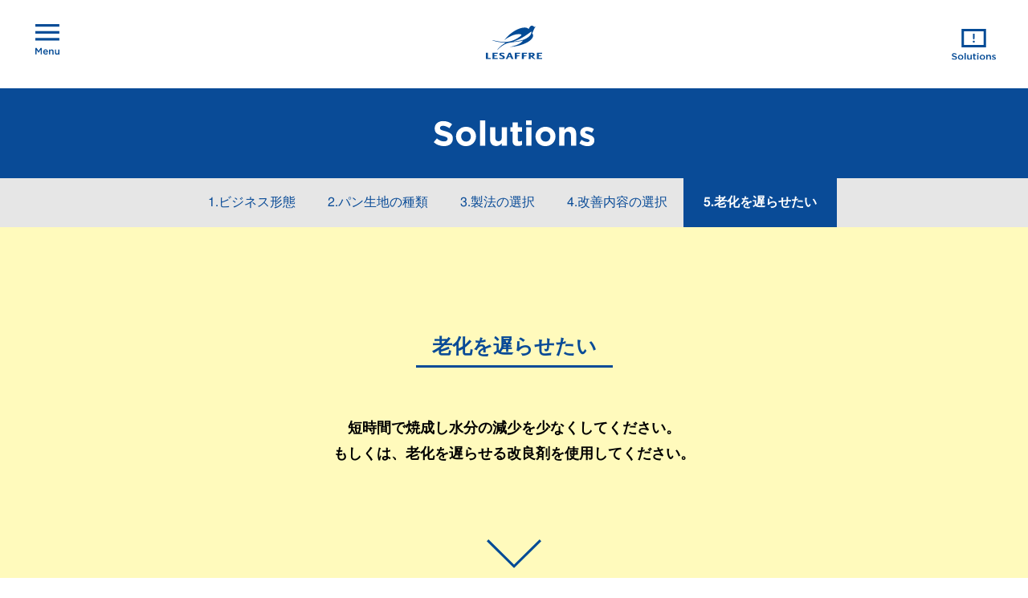

--- FILE ---
content_type: text/html; charset=UTF-8
request_url: https://lesaffre.jp/sol00261/
body_size: 8501
content:
<!doctype html>

<!--[if lt IE 7 ]> <html class="ie ie6 ie-lt10 ie-lt9 ie-lt8 ie-lt7 no-js" lang="ja"> <![endif]-->
<!--[if IE 7 ]>    <html class="ie ie7 ie-lt10 ie-lt9 ie-lt8 no-js" lang="ja"> <![endif]-->
<!--[if IE 8 ]>    <html class="ie ie8 ie-lt10 ie-lt9 no-js" lang="ja"> <![endif]-->
<!--[if IE 9 ]>    <html class="ie ie9 ie-lt10 no-js" lang="ja"> <![endif]-->
<!--[if gt IE 9]><!--><html class="no-js" lang="ja"><!--<![endif]-->

<head>
    <meta charset="utf-8" />
	<meta http-equiv="X-UA-Compatible" content="IE=edge" />
    <title>老化を遅らせたい｜インダストリーベーカリー｜ピザ生地｜分割冷蔵｜ルサッフル【LESAFFRE】</title>
    	<meta name="author" content="Nichifutsu Shoji Co., Ltd." />
	<meta name="description" content="製パンに関する問題解決（ソリューション）を中心にルサッフル（サフ）社の製品及びイベントやキャンペーンのご案内をしています" />
    <meta name=”keywords” content="ルサッフル,サフ,製パン,インスタント,セミドライ,パン酵母,ベーカリー,パン,フランスパン,発酵">
	<meta name="Copyright" content="Nichifutsu Shoji Co., Ltd." />
	<meta name="viewport" content="width=device-width, initial-scale=1" />
	<link rel="shortcut icon" href="//lesaffre.jp/assets/images/favicon.ico" />
	<link rel="stylesheet" href="//lesaffre.jp/assets/css/reset.css" />
    <link rel="stylesheet" href="//maxcdn.bootstrapcdn.com/bootstrap/3.3.6/css/bootstrap.min.css" />
    <link href="//netdna.bootstrapcdn.com/font-awesome/4.0.3/css/font-awesome.css" rel="stylesheet">
    <link rel="stylesheet" type="text/css" href="//lesaffre.jp/assets/css/menu.css" media="screen">
    <link rel="stylesheet" type="text/css" href="//lesaffre.jp/assets/css/animsition.min.css" media="screen">
        <link rel="stylesheet" href="https://lesaffre.jp/assets/css/style.css?250619" />
	<script src="//lesaffre.jp/assets/js/libs/modernizr-3.2.0.base.js"></script>
        <meta name='robots' content='max-image-preview:large' />
	<style>img:is([sizes="auto" i], [sizes^="auto," i]) { contain-intrinsic-size: 3000px 1500px }</style>
	<script type="text/javascript">
/* <![CDATA[ */
window._wpemojiSettings = {"baseUrl":"https:\/\/s.w.org\/images\/core\/emoji\/16.0.1\/72x72\/","ext":".png","svgUrl":"https:\/\/s.w.org\/images\/core\/emoji\/16.0.1\/svg\/","svgExt":".svg","source":{"concatemoji":"https:\/\/lesaffre.jp\/-\/wp-includes\/js\/wp-emoji-release.min.js?ver=6.8.3"}};
/*! This file is auto-generated */
!function(s,n){var o,i,e;function c(e){try{var t={supportTests:e,timestamp:(new Date).valueOf()};sessionStorage.setItem(o,JSON.stringify(t))}catch(e){}}function p(e,t,n){e.clearRect(0,0,e.canvas.width,e.canvas.height),e.fillText(t,0,0);var t=new Uint32Array(e.getImageData(0,0,e.canvas.width,e.canvas.height).data),a=(e.clearRect(0,0,e.canvas.width,e.canvas.height),e.fillText(n,0,0),new Uint32Array(e.getImageData(0,0,e.canvas.width,e.canvas.height).data));return t.every(function(e,t){return e===a[t]})}function u(e,t){e.clearRect(0,0,e.canvas.width,e.canvas.height),e.fillText(t,0,0);for(var n=e.getImageData(16,16,1,1),a=0;a<n.data.length;a++)if(0!==n.data[a])return!1;return!0}function f(e,t,n,a){switch(t){case"flag":return n(e,"\ud83c\udff3\ufe0f\u200d\u26a7\ufe0f","\ud83c\udff3\ufe0f\u200b\u26a7\ufe0f")?!1:!n(e,"\ud83c\udde8\ud83c\uddf6","\ud83c\udde8\u200b\ud83c\uddf6")&&!n(e,"\ud83c\udff4\udb40\udc67\udb40\udc62\udb40\udc65\udb40\udc6e\udb40\udc67\udb40\udc7f","\ud83c\udff4\u200b\udb40\udc67\u200b\udb40\udc62\u200b\udb40\udc65\u200b\udb40\udc6e\u200b\udb40\udc67\u200b\udb40\udc7f");case"emoji":return!a(e,"\ud83e\udedf")}return!1}function g(e,t,n,a){var r="undefined"!=typeof WorkerGlobalScope&&self instanceof WorkerGlobalScope?new OffscreenCanvas(300,150):s.createElement("canvas"),o=r.getContext("2d",{willReadFrequently:!0}),i=(o.textBaseline="top",o.font="600 32px Arial",{});return e.forEach(function(e){i[e]=t(o,e,n,a)}),i}function t(e){var t=s.createElement("script");t.src=e,t.defer=!0,s.head.appendChild(t)}"undefined"!=typeof Promise&&(o="wpEmojiSettingsSupports",i=["flag","emoji"],n.supports={everything:!0,everythingExceptFlag:!0},e=new Promise(function(e){s.addEventListener("DOMContentLoaded",e,{once:!0})}),new Promise(function(t){var n=function(){try{var e=JSON.parse(sessionStorage.getItem(o));if("object"==typeof e&&"number"==typeof e.timestamp&&(new Date).valueOf()<e.timestamp+604800&&"object"==typeof e.supportTests)return e.supportTests}catch(e){}return null}();if(!n){if("undefined"!=typeof Worker&&"undefined"!=typeof OffscreenCanvas&&"undefined"!=typeof URL&&URL.createObjectURL&&"undefined"!=typeof Blob)try{var e="postMessage("+g.toString()+"("+[JSON.stringify(i),f.toString(),p.toString(),u.toString()].join(",")+"));",a=new Blob([e],{type:"text/javascript"}),r=new Worker(URL.createObjectURL(a),{name:"wpTestEmojiSupports"});return void(r.onmessage=function(e){c(n=e.data),r.terminate(),t(n)})}catch(e){}c(n=g(i,f,p,u))}t(n)}).then(function(e){for(var t in e)n.supports[t]=e[t],n.supports.everything=n.supports.everything&&n.supports[t],"flag"!==t&&(n.supports.everythingExceptFlag=n.supports.everythingExceptFlag&&n.supports[t]);n.supports.everythingExceptFlag=n.supports.everythingExceptFlag&&!n.supports.flag,n.DOMReady=!1,n.readyCallback=function(){n.DOMReady=!0}}).then(function(){return e}).then(function(){var e;n.supports.everything||(n.readyCallback(),(e=n.source||{}).concatemoji?t(e.concatemoji):e.wpemoji&&e.twemoji&&(t(e.twemoji),t(e.wpemoji)))}))}((window,document),window._wpemojiSettings);
/* ]]> */
</script>
<style id='wp-emoji-styles-inline-css' type='text/css'>

	img.wp-smiley, img.emoji {
		display: inline !important;
		border: none !important;
		box-shadow: none !important;
		height: 1em !important;
		width: 1em !important;
		margin: 0 0.07em !important;
		vertical-align: -0.1em !important;
		background: none !important;
		padding: 0 !important;
	}
</style>
<link rel='stylesheet' id='wp-block-library-css' href='https://lesaffre.jp/-/wp-includes/css/dist/block-library/style.min.css?ver=6.8.3' type='text/css' media='all' />
<style id='classic-theme-styles-inline-css' type='text/css'>
/*! This file is auto-generated */
.wp-block-button__link{color:#fff;background-color:#32373c;border-radius:9999px;box-shadow:none;text-decoration:none;padding:calc(.667em + 2px) calc(1.333em + 2px);font-size:1.125em}.wp-block-file__button{background:#32373c;color:#fff;text-decoration:none}
</style>
<style id='global-styles-inline-css' type='text/css'>
:root{--wp--preset--aspect-ratio--square: 1;--wp--preset--aspect-ratio--4-3: 4/3;--wp--preset--aspect-ratio--3-4: 3/4;--wp--preset--aspect-ratio--3-2: 3/2;--wp--preset--aspect-ratio--2-3: 2/3;--wp--preset--aspect-ratio--16-9: 16/9;--wp--preset--aspect-ratio--9-16: 9/16;--wp--preset--color--black: #000000;--wp--preset--color--cyan-bluish-gray: #abb8c3;--wp--preset--color--white: #ffffff;--wp--preset--color--pale-pink: #f78da7;--wp--preset--color--vivid-red: #cf2e2e;--wp--preset--color--luminous-vivid-orange: #ff6900;--wp--preset--color--luminous-vivid-amber: #fcb900;--wp--preset--color--light-green-cyan: #7bdcb5;--wp--preset--color--vivid-green-cyan: #00d084;--wp--preset--color--pale-cyan-blue: #8ed1fc;--wp--preset--color--vivid-cyan-blue: #0693e3;--wp--preset--color--vivid-purple: #9b51e0;--wp--preset--gradient--vivid-cyan-blue-to-vivid-purple: linear-gradient(135deg,rgba(6,147,227,1) 0%,rgb(155,81,224) 100%);--wp--preset--gradient--light-green-cyan-to-vivid-green-cyan: linear-gradient(135deg,rgb(122,220,180) 0%,rgb(0,208,130) 100%);--wp--preset--gradient--luminous-vivid-amber-to-luminous-vivid-orange: linear-gradient(135deg,rgba(252,185,0,1) 0%,rgba(255,105,0,1) 100%);--wp--preset--gradient--luminous-vivid-orange-to-vivid-red: linear-gradient(135deg,rgba(255,105,0,1) 0%,rgb(207,46,46) 100%);--wp--preset--gradient--very-light-gray-to-cyan-bluish-gray: linear-gradient(135deg,rgb(238,238,238) 0%,rgb(169,184,195) 100%);--wp--preset--gradient--cool-to-warm-spectrum: linear-gradient(135deg,rgb(74,234,220) 0%,rgb(151,120,209) 20%,rgb(207,42,186) 40%,rgb(238,44,130) 60%,rgb(251,105,98) 80%,rgb(254,248,76) 100%);--wp--preset--gradient--blush-light-purple: linear-gradient(135deg,rgb(255,206,236) 0%,rgb(152,150,240) 100%);--wp--preset--gradient--blush-bordeaux: linear-gradient(135deg,rgb(254,205,165) 0%,rgb(254,45,45) 50%,rgb(107,0,62) 100%);--wp--preset--gradient--luminous-dusk: linear-gradient(135deg,rgb(255,203,112) 0%,rgb(199,81,192) 50%,rgb(65,88,208) 100%);--wp--preset--gradient--pale-ocean: linear-gradient(135deg,rgb(255,245,203) 0%,rgb(182,227,212) 50%,rgb(51,167,181) 100%);--wp--preset--gradient--electric-grass: linear-gradient(135deg,rgb(202,248,128) 0%,rgb(113,206,126) 100%);--wp--preset--gradient--midnight: linear-gradient(135deg,rgb(2,3,129) 0%,rgb(40,116,252) 100%);--wp--preset--font-size--small: 13px;--wp--preset--font-size--medium: 20px;--wp--preset--font-size--large: 36px;--wp--preset--font-size--x-large: 42px;--wp--preset--spacing--20: 0.44rem;--wp--preset--spacing--30: 0.67rem;--wp--preset--spacing--40: 1rem;--wp--preset--spacing--50: 1.5rem;--wp--preset--spacing--60: 2.25rem;--wp--preset--spacing--70: 3.38rem;--wp--preset--spacing--80: 5.06rem;--wp--preset--shadow--natural: 6px 6px 9px rgba(0, 0, 0, 0.2);--wp--preset--shadow--deep: 12px 12px 50px rgba(0, 0, 0, 0.4);--wp--preset--shadow--sharp: 6px 6px 0px rgba(0, 0, 0, 0.2);--wp--preset--shadow--outlined: 6px 6px 0px -3px rgba(255, 255, 255, 1), 6px 6px rgba(0, 0, 0, 1);--wp--preset--shadow--crisp: 6px 6px 0px rgba(0, 0, 0, 1);}:where(.is-layout-flex){gap: 0.5em;}:where(.is-layout-grid){gap: 0.5em;}body .is-layout-flex{display: flex;}.is-layout-flex{flex-wrap: wrap;align-items: center;}.is-layout-flex > :is(*, div){margin: 0;}body .is-layout-grid{display: grid;}.is-layout-grid > :is(*, div){margin: 0;}:where(.wp-block-columns.is-layout-flex){gap: 2em;}:where(.wp-block-columns.is-layout-grid){gap: 2em;}:where(.wp-block-post-template.is-layout-flex){gap: 1.25em;}:where(.wp-block-post-template.is-layout-grid){gap: 1.25em;}.has-black-color{color: var(--wp--preset--color--black) !important;}.has-cyan-bluish-gray-color{color: var(--wp--preset--color--cyan-bluish-gray) !important;}.has-white-color{color: var(--wp--preset--color--white) !important;}.has-pale-pink-color{color: var(--wp--preset--color--pale-pink) !important;}.has-vivid-red-color{color: var(--wp--preset--color--vivid-red) !important;}.has-luminous-vivid-orange-color{color: var(--wp--preset--color--luminous-vivid-orange) !important;}.has-luminous-vivid-amber-color{color: var(--wp--preset--color--luminous-vivid-amber) !important;}.has-light-green-cyan-color{color: var(--wp--preset--color--light-green-cyan) !important;}.has-vivid-green-cyan-color{color: var(--wp--preset--color--vivid-green-cyan) !important;}.has-pale-cyan-blue-color{color: var(--wp--preset--color--pale-cyan-blue) !important;}.has-vivid-cyan-blue-color{color: var(--wp--preset--color--vivid-cyan-blue) !important;}.has-vivid-purple-color{color: var(--wp--preset--color--vivid-purple) !important;}.has-black-background-color{background-color: var(--wp--preset--color--black) !important;}.has-cyan-bluish-gray-background-color{background-color: var(--wp--preset--color--cyan-bluish-gray) !important;}.has-white-background-color{background-color: var(--wp--preset--color--white) !important;}.has-pale-pink-background-color{background-color: var(--wp--preset--color--pale-pink) !important;}.has-vivid-red-background-color{background-color: var(--wp--preset--color--vivid-red) !important;}.has-luminous-vivid-orange-background-color{background-color: var(--wp--preset--color--luminous-vivid-orange) !important;}.has-luminous-vivid-amber-background-color{background-color: var(--wp--preset--color--luminous-vivid-amber) !important;}.has-light-green-cyan-background-color{background-color: var(--wp--preset--color--light-green-cyan) !important;}.has-vivid-green-cyan-background-color{background-color: var(--wp--preset--color--vivid-green-cyan) !important;}.has-pale-cyan-blue-background-color{background-color: var(--wp--preset--color--pale-cyan-blue) !important;}.has-vivid-cyan-blue-background-color{background-color: var(--wp--preset--color--vivid-cyan-blue) !important;}.has-vivid-purple-background-color{background-color: var(--wp--preset--color--vivid-purple) !important;}.has-black-border-color{border-color: var(--wp--preset--color--black) !important;}.has-cyan-bluish-gray-border-color{border-color: var(--wp--preset--color--cyan-bluish-gray) !important;}.has-white-border-color{border-color: var(--wp--preset--color--white) !important;}.has-pale-pink-border-color{border-color: var(--wp--preset--color--pale-pink) !important;}.has-vivid-red-border-color{border-color: var(--wp--preset--color--vivid-red) !important;}.has-luminous-vivid-orange-border-color{border-color: var(--wp--preset--color--luminous-vivid-orange) !important;}.has-luminous-vivid-amber-border-color{border-color: var(--wp--preset--color--luminous-vivid-amber) !important;}.has-light-green-cyan-border-color{border-color: var(--wp--preset--color--light-green-cyan) !important;}.has-vivid-green-cyan-border-color{border-color: var(--wp--preset--color--vivid-green-cyan) !important;}.has-pale-cyan-blue-border-color{border-color: var(--wp--preset--color--pale-cyan-blue) !important;}.has-vivid-cyan-blue-border-color{border-color: var(--wp--preset--color--vivid-cyan-blue) !important;}.has-vivid-purple-border-color{border-color: var(--wp--preset--color--vivid-purple) !important;}.has-vivid-cyan-blue-to-vivid-purple-gradient-background{background: var(--wp--preset--gradient--vivid-cyan-blue-to-vivid-purple) !important;}.has-light-green-cyan-to-vivid-green-cyan-gradient-background{background: var(--wp--preset--gradient--light-green-cyan-to-vivid-green-cyan) !important;}.has-luminous-vivid-amber-to-luminous-vivid-orange-gradient-background{background: var(--wp--preset--gradient--luminous-vivid-amber-to-luminous-vivid-orange) !important;}.has-luminous-vivid-orange-to-vivid-red-gradient-background{background: var(--wp--preset--gradient--luminous-vivid-orange-to-vivid-red) !important;}.has-very-light-gray-to-cyan-bluish-gray-gradient-background{background: var(--wp--preset--gradient--very-light-gray-to-cyan-bluish-gray) !important;}.has-cool-to-warm-spectrum-gradient-background{background: var(--wp--preset--gradient--cool-to-warm-spectrum) !important;}.has-blush-light-purple-gradient-background{background: var(--wp--preset--gradient--blush-light-purple) !important;}.has-blush-bordeaux-gradient-background{background: var(--wp--preset--gradient--blush-bordeaux) !important;}.has-luminous-dusk-gradient-background{background: var(--wp--preset--gradient--luminous-dusk) !important;}.has-pale-ocean-gradient-background{background: var(--wp--preset--gradient--pale-ocean) !important;}.has-electric-grass-gradient-background{background: var(--wp--preset--gradient--electric-grass) !important;}.has-midnight-gradient-background{background: var(--wp--preset--gradient--midnight) !important;}.has-small-font-size{font-size: var(--wp--preset--font-size--small) !important;}.has-medium-font-size{font-size: var(--wp--preset--font-size--medium) !important;}.has-large-font-size{font-size: var(--wp--preset--font-size--large) !important;}.has-x-large-font-size{font-size: var(--wp--preset--font-size--x-large) !important;}
:where(.wp-block-post-template.is-layout-flex){gap: 1.25em;}:where(.wp-block-post-template.is-layout-grid){gap: 1.25em;}
:where(.wp-block-columns.is-layout-flex){gap: 2em;}:where(.wp-block-columns.is-layout-grid){gap: 2em;}
:root :where(.wp-block-pullquote){font-size: 1.5em;line-height: 1.6;}
</style>
<link rel='stylesheet' id='responsive-lightbox-nivo_lightbox-css-css' href='https://lesaffre.jp/-/wp-content/plugins/responsive-lightbox-lite/assets/nivo-lightbox/nivo-lightbox.css?ver=6.8.3' type='text/css' media='all' />
<link rel='stylesheet' id='responsive-lightbox-nivo_lightbox-css-d-css' href='https://lesaffre.jp/-/wp-content/plugins/responsive-lightbox-lite/assets/nivo-lightbox/themes/default/default.css?ver=6.8.3' type='text/css' media='all' />
<style id='akismet-widget-style-inline-css' type='text/css'>

			.a-stats {
				--akismet-color-mid-green: #357b49;
				--akismet-color-white: #fff;
				--akismet-color-light-grey: #f6f7f7;

				max-width: 350px;
				width: auto;
			}

			.a-stats * {
				all: unset;
				box-sizing: border-box;
			}

			.a-stats strong {
				font-weight: 600;
			}

			.a-stats a.a-stats__link,
			.a-stats a.a-stats__link:visited,
			.a-stats a.a-stats__link:active {
				background: var(--akismet-color-mid-green);
				border: none;
				box-shadow: none;
				border-radius: 8px;
				color: var(--akismet-color-white);
				cursor: pointer;
				display: block;
				font-family: -apple-system, BlinkMacSystemFont, 'Segoe UI', 'Roboto', 'Oxygen-Sans', 'Ubuntu', 'Cantarell', 'Helvetica Neue', sans-serif;
				font-weight: 500;
				padding: 12px;
				text-align: center;
				text-decoration: none;
				transition: all 0.2s ease;
			}

			/* Extra specificity to deal with TwentyTwentyOne focus style */
			.widget .a-stats a.a-stats__link:focus {
				background: var(--akismet-color-mid-green);
				color: var(--akismet-color-white);
				text-decoration: none;
			}

			.a-stats a.a-stats__link:hover {
				filter: brightness(110%);
				box-shadow: 0 4px 12px rgba(0, 0, 0, 0.06), 0 0 2px rgba(0, 0, 0, 0.16);
			}

			.a-stats .count {
				color: var(--akismet-color-white);
				display: block;
				font-size: 1.5em;
				line-height: 1.4;
				padding: 0 13px;
				white-space: nowrap;
			}
		
</style>
<script type="text/javascript" src="https://lesaffre.jp/-/wp-includes/js/jquery/jquery.min.js?ver=3.7.1" id="jquery-core-js"></script>
<script type="text/javascript" src="https://lesaffre.jp/-/wp-includes/js/jquery/jquery-migrate.min.js?ver=3.4.1" id="jquery-migrate-js"></script>
<link rel="https://api.w.org/" href="https://lesaffre.jp/wp-json/" /><link rel="alternate" title="JSON" type="application/json" href="https://lesaffre.jp/wp-json/wp/v2/posts/261" /><link rel="EditURI" type="application/rsd+xml" title="RSD" href="https://lesaffre.jp/-/xmlrpc.php?rsd" />
<meta name="generator" content="WordPress 6.8.3" />
<link rel="canonical" href="https://lesaffre.jp/sol00261/" />
<link rel='shortlink' href='https://lesaffre.jp/?p=261' />
<link rel="alternate" title="oEmbed (JSON)" type="application/json+oembed" href="https://lesaffre.jp/wp-json/oembed/1.0/embed?url=https%3A%2F%2Flesaffre.jp%2Fsol00261%2F" />
<link rel="alternate" title="oEmbed (XML)" type="text/xml+oembed" href="https://lesaffre.jp/wp-json/oembed/1.0/embed?url=https%3A%2F%2Flesaffre.jp%2Fsol00261%2F&#038;format=xml" />
<meta property="og:title" content="[00261]老化を遅らせたい" />
<meta property="og:description" content="短時間で焼成し水分の減少を少なくしてください。 もしくは、老化を遅らせる改良剤を使用してください。..." />
<meta property="og:type" content="article" />
<meta property="og:url" content="https://lesaffre.jp/sol00261/" />
<meta property="og:image" content="https://lesaffre.jp/-/wp-content/uploads/about01-back-300x168.jpg" />
<meta property="og:image:width" content="300" />
<meta property="og:image:height" content="168" />
<meta property="og:image:alt" content="" />
<meta property="og:site_name" content="ルサッフル【LESAFFRE】" />
<link rel="icon" href="https://lesaffre.jp/-/wp-content/uploads/cropped-favicon-32x32.png" sizes="32x32" />
<link rel="icon" href="https://lesaffre.jp/-/wp-content/uploads/cropped-favicon-192x192.png" sizes="192x192" />
<link rel="apple-touch-icon" href="https://lesaffre.jp/-/wp-content/uploads/cropped-favicon-180x180.png" />
<meta name="msapplication-TileImage" content="https://lesaffre.jp/-/wp-content/uploads/cropped-favicon-270x270.png" />
    <script type="text/javascript">
    var _trackingid = 'LFT-11794-1';
    (function() {
      var lft = document.createElement('script'); lft.type = 'text/javascript'; lft.async = true;
      lft.src = ('https:' == document.location.protocol ? 'https:' : 'http:') + '//track.list-finder.jp/js/ja/track.js';
      var snode = document.getElementsByTagName('script')[0]; snode.parentNode.insertBefore(lft, snode);
    })();
    </script>
</head>

<body>
<div class="wrapper">
        <div class="menu-btn">
        <a class="btn-open" href="javascript:void(0)"></a>
    </div>
    <header class="text-center cb-header">
            <h1><a href="https://lesaffre.jp/top/" class="animsition-link"><img src="https://lesaffre.jp/assets/images/header/h1-rogo.svg" alt="LESAFFRE（サフ）"></a></h1>
            <div id="solutions-btn">
                <a href="https://lesaffre.jp/solution/" class="animsition-link"><img src="https://lesaffre.jp/assets/images/header/solutions-btn2.svg" alt="Solutions（製パンの課題解決）"></a>
            </div>
    </header>
            <article id="solutions" class="single">
        <h1><img src="//lesaffre.jp/assets/images/solutions/solutions.svg" alt="Solutions"></h1>
        <div class="pankuzu">                
            <ol>
                <li><a href="https://lesaffre.jp/solutions/" title="ビジネス形態" class="animsition-link" data-animsition-out-class="fade-out-left-sm">1.ビジネス形態</a></li>
                <li><a href="https://lesaffre.jp/solutions/industry/" title="パン生地の種類" class="animsition-link" data-animsition-out-class="fade-out-left-sm">2.パン生地の種類</a></li>
                <li><a href="https://lesaffre.jp/solutions/industry/pizza/" title="製法の選択" class="animsition-link" data-animsition-out-class="fade-out-left-sm">3.製法の選択</a></li>
                <li><a href="https://lesaffre.jp/solutions/industry/pizza/furigoenblock/" title="改善内容の選択" class="animsition-link" data-animsition-out-class="fade-out-left-sm">4.改善内容の選択</a></li>
                <li class="now">5.老化を遅らせたい</li>
            </ol>
        </div>
        <div class="animsition">
                        <section class="box01">
                <div class="container">
                    
                    <h2>老化を遅らせたい</h2>
                    <p>短時間で焼成し水分の減少を少なくしてください。<br />
もしくは、老化を遅らせる改良剤を使用してください。</p>
                    <div class="under"><a href="#box02"><img src="//lesaffre.jp/assets/images/solutions/under02.svg" alt=""></a></div>
                    
                </div>
            </section>
                        <section id="box02" class="box02">
                <div class="container">
                    
                    <h2><img src="//lesaffre.jp/assets/images/solutions/solutions06-title.svg" alt="改良剤のご提案"></h2>
                                        <div class="kairyo-box">
                        <h3>添加物表示なし<span>（クリーンラベル）</span></h3>
                        <ul>
                            <li><a href="https://lesaffre.jp/products/001211/" title="イビスイエロー" class="animsition-link">                            <div class="kairyo-img" style="background-image:url(https://lesaffre.jp/-/wp-content/uploads/produits-e01.jpg)"><img src="//lesaffre.jp/assets/images/produits/recettes-img.gif" alt="" ></div>                            <p>イビスイエロー</p></a></li>                        </ul>
                    </div>
                                                            <div class="kairyo-box">
                        <h3>添加物表示あり</h3>
                        <ul>
                            <li><a href="https://lesaffre.jp/products/001116/" title="パンミニッツ" class="animsition-link">                            <div class="kairyo-img" style="background-image:url(https://lesaffre.jp/-/wp-content/uploads/produits-g02.jpg)"><img src="//lesaffre.jp/assets/images/produits/recettes-img.gif" alt="" ></div>                            
                            
                            
                            <p>パンミニッツ</p></a></li>                        </ul>
                    </div>
                                    </div>
            </section>
                        <div class="toiawase-box02">
                <div class="container">
                    <h2><img src="//lesaffre.jp/assets/images/solutions/solutions05-title.svg" alt="その他の解決策もご提案いたします"></h2>
                    <h3>お気軽にお問い合わせください</h3>
                    <a href="https://lesaffre.jp/contact/" class="animsition-link">お問い合わせフォーム</a>
                </div>
            </div>
        </div>
        
	</article>
        <footer>
        <div id="pagetop"><a href="#"><img src="https://lesaffre.jp/assets/images/foot-up.svg" alt="LESAFFRE"></a></div>
        <div class="container">
            <div id="foot-rogo"><img src="https://lesaffre.jp/assets/images/foot-rogo.svg" alt="LESAFFRE"></div>
            <p id="copyright">Copyright &copy; 2026 Nichifutsu Shoji Co., Ltd. All Rights Reserved.<br><a href="https://www.nichifutsu.co.jp/privacypolicy/" style="color: white;">プライバシーポリシー</a></p>
        </div>
    </footer>
    
    <div class="overlay">
        <nav>
            <ul class="menu">
                <li>
                    <a href="https://lesaffre.jp">
                        <span class="main"><img src="https://lesaffre.jp/assets/images/menu/menu01.svg" alt="Home"><small>ホーム</small></span>
                    </a>
                </li>
                <li>
                    <a href="https://lesaffre.jp/about/">
                        <span class="main"><img src="https://lesaffre.jp/assets/images/menu/menu02.svg" alt="About"><small>ルサッフル社とは</small></span>
                    </a>
                </li>
                <li>
                    <a href="https://lesaffre.jp/produit/">
                        <span class="main"><img src="https://lesaffre.jp/assets/images/menu/menu03.svg" alt="Produits"><small>商品一覧</small></span>
                    </a>
                </li>
                <li>
                    <a href="https://lesaffre.jp/recipes/">
                        <span class="main"><img src="https://lesaffre.jp/assets/images/menu/menu08.svg" alt="Produits"><small>レシピ一覧</small></span>
                    </a>
                </li>
                <li>
                    <a href="https://lesaffre.jp/solution/">
                        <span class="main"><img src="https://lesaffre.jp/assets/images/menu/menu04.svg" alt="Solutions"><small>解決策のご提案</small></span>
                    </a>
                </li>
                <li>
                    <a href="https://lesaffre.jp/info/">
                        <span class="main"><img src="https://lesaffre.jp/assets/images/menu/menu05.svg" alt="Informations"><small>お知らせ</small></span>
                    </a>
                </li>
                <li>
                    <a href="https://lesaffre.jp/saflog/">
                        <span class="main"><img src="https://lesaffre.jp/assets/images/menu/menu07.svg" alt="Saflog"><small>サフログ</small></span>
                    </a>
                </li>
                <li>
                    <a href="https://lesaffre.jp/contact/">
                        <span class="main"><img src="https://lesaffre.jp/assets/images/menu/menu06.svg" alt="Contact"><small>お問い合わせ</small></span>
                    </a>
                </li>
                            </ul>
        </nav>
    </div>

</div>

<script type='text/javascript' src="//ajax.googleapis.com/ajax/libs/jquery/1.11.3/jquery.min.js"></script>
<script type="text/javascript" src="//code.jquery.com/jquery-migrate-1.2.1.min.js"></script>
<script type='text/javascript' src="//cdnjs.cloudflare.com/ajax/libs/iScroll/5.1.1/iscroll-min.js"></script>
<script type='text/javascript' src="//maxcdn.bootstrapcdn.com/bootstrap/3.3.6/js/bootstrap.min.js"></script>
<script type='text/javascript' src="https://lesaffre.jp/assets/js/animsition.min.js"></script>
<script type='text/javascript' src="https://lesaffre.jp/assets/js/jquery.matchHeight-min.js"></script>
<script type='text/javascript' src="https://lesaffre.jp/assets/js/functions.js?190125"></script>

<script>
    /* ページ遷移 */
    $(document).ready(function() {
      $(".animsition").animsition({
        inClass: 'fade-in',
        outClass: 'fade-out'
      });
    });
</script>
<script>
    /* メニュー表示 */
    $(document).ready(function () {
        $(".menu-btn a").click(function () {
            $(".overlay").fadeToggle(200);
            $(this).toggleClass('btn-open').toggleClass('btn-close');
        });
        $('.overlay').on('click', function () {
            $(".overlay").fadeToggle(200);
            $(".menu-btn a").toggleClass('btn-open').toggleClass('btn-close');
        });
        $('.menu a').on('click', function () {
            $(".overlay").fadeToggle(200);
            $(".menu-btn a").toggleClass('btn-open').toggleClass('btn-close');
        });
    });
    
    /* スクロールバー */
    $(function(){
        var url = $(location).attr('href');
        if(url.indexOf("?id=") != -1){
            var id = url.split("?id=");
            var $target = $('#' + id[id.length - 1]);
            if($target.length){
                var pos = $target.offset().top-110;
                $("html, body").animate({scrollTop:pos}, 1500);
            }
        }
    });
    
</script>

<!-- Google tag (gtag.js) -->
<script async src="https://www.googletagmanager.com/gtag/js?id=G-LXNBSZ54SS"></script>
<script>
  window.dataLayer = window.dataLayer || [];
  function gtag(){dataLayer.push(arguments);}
  gtag('js', new Date());

    gtag('config', 'G-LXNBSZ54SS');
    gtag('config', 'UA-83428715-1');
</script>

<script type="speculationrules">
{"prefetch":[{"source":"document","where":{"and":[{"href_matches":"\/*"},{"not":{"href_matches":["\/-\/wp-*.php","\/-\/wp-admin\/*","\/-\/wp-content\/uploads\/*","\/-\/wp-content\/*","\/-\/wp-content\/plugins\/*","\/-\/wp-content\/themes\/saf\/*","\/*\\?(.+)"]}},{"not":{"selector_matches":"a[rel~=\"nofollow\"]"}},{"not":{"selector_matches":".no-prefetch, .no-prefetch a"}}]},"eagerness":"conservative"}]}
</script>
<script type="text/javascript" src="https://lesaffre.jp/-/wp-content/plugins/responsive-lightbox-lite/assets/nivo-lightbox/nivo-lightbox.min.js?ver=6.8.3" id="responsive-lightbox-nivo_lightbox-js"></script>
<script type="text/javascript" id="responsive-lightbox-lite-script-js-extra">
/* <![CDATA[ */
var rllArgs = {"script":"nivo_lightbox","selector":"lightbox","custom_events":""};
/* ]]> */
</script>
<script type="text/javascript" src="https://lesaffre.jp/-/wp-content/plugins/responsive-lightbox-lite/assets/inc/script.js?ver=6.8.3" id="responsive-lightbox-lite-script-js"></script>
<script type="text/javascript">
piAId = '917681';
piCId = '2935';
piHostname = 'pi.pardot.com';

(function() {
	function async_load(){
		var s = document.createElement('script'); s.type = 'text/javascript';
		s.src = ('https:' == document.location.protocol ? 'https://pi' : 'http://cdn') + '.pardot.com/pd.js';
		var c = document.getElementsByTagName('script')[0]; c.parentNode.insertBefore(s, c);
	}
	if(window.attachEvent) { window.attachEvent('onload', async_load); }
	else { window.addEventListener('load', async_load, false); }
})();
</script>
</body>
</html>

--- FILE ---
content_type: text/css
request_url: https://lesaffre.jp/assets/css/menu.css
body_size: 485
content:
/* OPEN / CLOSE BTNS */

.menu-btn {
    position: fixed;
    top: 30px;
    left: 25px;
    z-index: 999;
    display: inline;
    font-size: 32px;
}

.menu-btn a {
    display: inline-block;
    text-decoration: none;
    /* safari hack */
}

.btn-open:after {
    content:"　";
    display:inline-block;
    width:68px;
    height:38px;
    background:url( ../images/open.svg);
    background-repeat: no-repeat;
    background-position: center center;
    background-size:contain;
    vertical-align:middle;
}


.btn-close:after {
    content:"　";
    display:inline-block;
    width:68px;
    height:38px;
    background:url( ../images/close.svg);
    background-repeat: no-repeat;
    background-position: center center;
    background-size:contain;
    vertical-align:middle;
}


/* OVERLAY */

.overlay {
    position: fixed;
    top: 0;
    z-index: 99;
    display: none;
    overflow: auto;
    width: 100%;
    height: 100%;
    background-color: white;
}


.overlay nav {
    width: 100%;
    height: 100%;
    display: flex;
    align-items: center;
    justify-content: center
}
.overlay ul li {
    text-align: center;
    list-style: none;
}
.overlay ul li a {
    display: inline-block;
    text-align: center;
    width: 210px;
    padding: 18px 0;
}
.overlay ul li a span.main{
    display: inline-block;
    transition: .5s;
    width: 210px;
    position: relative;
}
.overlay ul li a span.main img{
    margin-bottom: 10px;
    width: 210px;
}
.overlay ul li a span.main small{
    display: block;
    font-size: 14px;
}
.overlay ul li a:hover span.main {
    transition: .5s;
    text-indent: 0
}
.overlay ul li a:hover span.main:before {
    transition: .5s;
    opacity: 1
}
@media screen and (max-width: 768px) {
    .menu-btn {
        top: 10px;
        left: 8px;
    }

    .btn-open:after,
    .btn-close:after{
        width:60px;
        height:30px;
    }
    .overlay ul li a {
        padding: 10px 0;
        width: 160px;
    }
    .overlay ul li a span.main{
        width: 160px;
    }
    .overlay ul li a span.main img{
        margin-bottom: 5px;
        width: 160px;
    }
}

--- FILE ---
content_type: text/css
request_url: https://lesaffre.jp/assets/css/style.css?250619
body_size: 11489
content:
@charset "UTF-8";html{height:100%}body{font:13px Helmet,Freesans,sans-serif;-webkit-font-smoothing:antialiased;-webkit-text-size-adjust:100%}body,input,select,textarea{color:#094B97}body.solution{background-color:#094B97}a{color:#094B97}:focus,a:focus{outline:none}a:hover{color:#ccc;text-decoration:none}a:hover img{opacity:0.7;filter:alpha(opacity=70);-ms-filter:"alpha(opacity=70)"}::-moz-selection{background:#f0f0f0;color:#094B97;text-shadow:none}::selection{background:#f0f0f0;color:#094B97;text-shadow:none}h1,h2,h3,h4,h5,p,ul{margin:0}.container{padding:0;max-width:1120px;width:100%;overflow:hidden}.gutter-0{margin-left:0;margin-right:0}.gutter-0>[class*=col-]{padding-left:0;padding-right:0}.gutter-10{margin-left:-5px;margin-right:-5px}.gutter-10>[class*=col-]{padding-left:5px;padding-right:5px}.gutter-20{margin-left:-10px;margin-right:-10px}.gutter-20>[class*=col-]{padding-left:10px;padding-right:10px}.gutter-50{margin-left:-25px;margin-right:-25px}.gutter-50>[class*=col-]{padding-left:25px;padding-right:25px}.gutter-60{margin-left:-30px;margin-right:-30px}.gutter-60>[class*=col-]{padding-left:30px;padding-right:30px}@media screen and (max-width:768px){.gutter-50{margin-left:-15px;margin-right:-15px}.gutter-50>[class*=col-]{padding-left:15px;padding-right:15px}.gutter-60{margin-left:-20px;margin-right:-20px}.gutter-60>[class*=col-]{padding-left:20px;padding-right:20px}}.maru5{border-radius:3px;-webkit-border-radius:3px;-moz-border-radius:3px}.mb10{margin-bottom:10px}.mb20{margin-bottom:20px}.mt10{margin-top:10px}.mb20{margin-top:20px}.post-password-form{margin:200px auto}.col-sm-1-5,.col-sm-2-5,.col-sm-3-5,.col-sm-4-5,.col-xs-1-5,.col-xs-2-5,.col-xs-3-5,.col-xs-4-5{position:relative;min-height:1px;padding-right:15px;padding-left:15px}.col-xs-1-5{width:20%;float:left}.col-xs-2-5{width:40%;float:left}.col-xs-3-5{width:60%;float:left}.col-xs-4-5{width:80%;float:left}@media (min-width:768px){.col-sm-1-5{width:20%;float:left}col-sm-2-5{width:40%;float:left}col-sm-3-5{width:60%;float:left}col-sm-4-5{width:80%;float:left}}header{position:fixed;top:0;width:100%;z-index:99;height:110px;background-color:white}header h1 img{margin:32px auto;width:70px;height:auto}header #solutions-btn{position:absolute;right:0;top:36px;right:40px}header #solutions-btn img{width:55px}#home-start-sp{background-image:url(https://lesaffre.jp/assets/images/home/slide-back.jpg);background-position:center center;background-size:cover}@media screen and (max-width:768px){header{height:68px}header h1 img{margin:16px auto;width:60px;height:auto}header #solutions-btn{position:absolute;right:0;top:20px;right:20px}header #solutions-btn img{width:45px}}footer{width:100%;padding-top:70px;padding-bottom:300px;color:white;background-color:#094B97;position:relative;text-align:center}footer #pagetop{position:fixed;bottom:0;left:50%;margin-left:-40px;text-align:center}footer #pagetop a{display:block}footer #pagetop a img{width:80px;margin:auto}footer #foot-rogo{width:80px;margin:auto}footer #copyright{margin-top:20px;font-weight:bold}@media screen and (max-width:768px){footer{padding-top:20px;padding-bottom:20px}footer #pagetop{margin-left:-30px}footer #pagetop a img{width:60px}footer #footer-box{padding:25px;line-height:1.7}footer #footer-box #news{margin-bottom:25px}footer #copyright{margin-top:12px;font-size:10px}}#top,.archive,.pages,.single{background-color:#094B97;padding-top:110px}#top .wp-pagenavi,.archive .wp-pagenavi,.pages .wp-pagenavi,.single .wp-pagenavi{margin-top:25px;clear:both}#top .wp-pagenavi .pages,.archive .wp-pagenavi .pages,.pages .wp-pagenavi .pages,.single .wp-pagenavi .pages{display:none}#top .wp-pagenavi .current,.archive .wp-pagenavi .current,.pages .wp-pagenavi .current,.single .wp-pagenavi .current{padding:5px 10px;margin:auto 2px;background-color:#094B97;color:white}#top .wp-pagenavi .page,.archive .wp-pagenavi .page,.pages .wp-pagenavi .page,.single .wp-pagenavi .page{padding:5px 10px;margin:auto 2px;background-color:white}#top .wp-pagenavi .nextpostslink,#top .wp-pagenavi .previouspostslink,.archive .wp-pagenavi .nextpostslink,.archive .wp-pagenavi .previouspostslink,.pages .wp-pagenavi .nextpostslink,.pages .wp-pagenavi .previouspostslink,.single .wp-pagenavi .nextpostslink,.single .wp-pagenavi .previouspostslink{padding:5px 10px;margin:auto 2px}#produit,#top,.wrapper{background-color:white}ul.menu{padding:40px 0}ul.menu li{margin:auto!important;line-height:1!important}ul.menu li a{padding:15px 0!important}ul.menu li .main{padding:0!important;margin:auto!important}ul.menu li small{padding:0!important}@media screen and (max-height:768px){ul.menu{padding:30px 0}ul.menu li a{padding:10px 0!important}}.wrapper{position:relative}#main h1{font-size:20px;z-index:99}#main h1 span{padding:20px 30px;display:inline-block;margin-right:30px;font-weight:bold}#home-slide img{width:100%;height:auto}.breadcrumb{background:none;margin:0;border-radius:0;font-size:14px;-webkit-border-radius:0;-moz-border-radius:0}.breadcrumb li+li:before{content:"> ";color:#094B97}.breadcrumb br{display:none}.toiawase-box02{background-color:#f0f0f0;padding:65px 20px 100px 20px;text-align:center}.toiawase-box02 h2{margin-bottom:30px;font-size:18px;font-weight:bold}.toiawase-box02 .tel{max-width:380px;margin:25px auto 15px}.toiawase-box02 .tel a{border-bottom:none;padding:0;display:inline-block}.toiawase-box02 .tel a img{width:100%}.toiawase-box02 .tel a:hover{border-bottom:none}.toiawase-box02 p{margin-bottom:20px}.toiawase-box02 p small{font-size:16px}.toiawase-box02 a{font-size:20px;font-weight:bold;display:inline-block;padding:8px 20px;border-bottom:solid 3px #094B97}.toiawase-box02 a:hover{border-bottom:solid 3px #ccc}@media screen and (max-width:768px){#top,.archive,.pages,.single{padding-top:68px}section#main{padding:50px 20px}#main h1{font-size:16px}#main h1 span{padding:16px;display:inline-block;margin-right:16px;font-weight:bold}.toiawase-box02{padding-top:40px;padding-bottom:40px}.toiawase-box02 h2{margin-bottom:20px;font-size:18px}.toiawase-box02 .tel{margin-bottom:10px}.toiawase-box02 .tel a{padding:0;margin:0}.toiawase-box02 p{margin-bottom:5px}.toiawase-box02 p small{font-size:13px}.toiawase-box02 a{font-size:20px;margin-bottom:30px}}@media screen and (max-width:480px){section#bottom ul{width:100%}section#bottom ul li{float:none;margin-right:0;margin-bottom:10px}.toiawase-box02{padding-top:30px;padding-bottom:30px}.toiawase-box02 h2{margin-bottom:auto;font-size:14px}.toiawase-box02 .tel{margin-bottom:10px;margin-top:10px}.toiawase-box02 .tel a img{width:70%;height:auto}.toiawase-box02 a{font-size:16px;margin-bottom:15px}}#intoro{display:none;background:#fff;position:relative;width:100%;height:100%;z-index:9999999;margin-bottom:10px;position:fixed;text-align:center;left:0;top:0}#intoro .intoro01{position:absolute;left:50%;top:50%;width:76px;margin-top:-30px;margin-left:-38px;display:block}#intoro .intoro02{position:absolute;left:50%;top:50%;width:100px;margin-top:45px;margin-left:-50px;display:none}#home .anime{opacity:0}#home #home-start{background-attachment:fixed;background-size:cover;position:relative}#home #home-start video{display:block}#home #home-start #bg-video{position:absolute;right:0;bottom:0;min-width:100%;min-height:100%;width:auto;height:auto}#home #home-start #down{position:absolute;left:0;text-align:center;bottom:6%;width:100%;z-index:1}#home #home-start #down a{padding-top:70px;font-weight:bold;color:white;position:relative;text-shadow:0 0 3px #999}#home #home-start #down a span{position:absolute;top:0;left:50%;width:24px;height:24px;margin-left:-12px;border-left:2px solid #fff;border-bottom:2px solid #fff;-webkit-transform:rotate(-45deg);transform:rotate(-45deg);-webkit-animation:sdb05 1.5s infinite;animation:sdb05 1.5s infinite;-webkit-box-sizing:border-box;box-sizing:border-box}#home #home-start #down a:hover{opacity:0.6}#home #scroll{text-align:center;padding-top:70px;height:200px}#home #scroll img#item02{width:100px;padding-bottom:30px}#home #scroll a{display:block}#home #scroll a img{width:50px}#home #end{height:100px}@-webkit-keyframes sdb05{0%{-webkit-transform:rotate(-45deg) translate(0,0);opacity:0}50%{opacity:1}to{-webkit-transform:rotate(-45deg) translate(-20px,20px);opacity:0}}@keyframes sdb05{0%{-webkit-transform:rotate(-45deg) translate(0,0);transform:rotate(-45deg) translate(0,0);opacity:0}50%{opacity:1}to{-webkit-transform:rotate(-45deg) translate(-20px,20px);transform:rotate(-45deg) translate(-20px,20px);opacity:0}}@media screen and (max-height:899px){#home #scroll{padding-top:40px;height:130px}#home #scroll img#item02{width:80px;padding-bottom:20px}#home #scroll a img{max-width:40px}}#top{text-align:center}#top #top-menu{}#top #top-menu a{display:block;height:100%}#top #top-menu a:hover{color:#5A7AAA}#top #top-menu .fadein{opacity:0}#top #top-menu #btn001 a,#top #top-menu #btn01 a{background-color:#094B97}#top #top-menu #btn001 a .btn-box h2,#top #top-menu #btn01 a .btn-box h2{max-width:260px;margin:auto;padding-top:30px}#top #top-menu #btn001 a .btn-box p,#top #top-menu #btn01 a .btn-box p{color:white;margin:auto;margin-top:0;font-size:13px}#top #top-menu #btn001 a .btn-box .kochira,#top #top-menu #btn01 a .btn-box .kochira{max-width:360px;margin:auto;padding:20px;padding-bottom:10px}#top #top-menu #btn001 a .btn-box .pan-img,#top #top-menu #btn01 a .btn-box .pan-img{max-width:639px;margin:auto;padding-bottom:30px}#top #top-menu #btn001 a .btn-box .pan-img img,#top #top-menu #btn01 a .btn-box .pan-img img{max-width:639px;width:100%;margin-top:15px}#top #top-menu #btn001 a{padding:5% 0}#top #top-menu #btn001 a .btn-box h2{max-width:none;padding:0;color:white;font-weight:bold}#top #top-menu #btn001 a .btn-box h2 small{display:block;margin-top:8px;color:white;font-size:15px;font-weight:bold}#top #top-menu #btn001 a .btn-box .pan-img{padding-bottom:0}#top #top-menu #btn001 a .btn-box .pan-img img{margin:20px auto}#top #top-menu #btn001 a:hover .btn-box h2,#top #top-menu #btn001 a:hover .btn-box p{opacity:0.6}@media screen and (max-width:710px){#top #top-menu #btn001 a{padding:6% 0}#top #top-menu #btn001 a .btn-box{padding:0 25px}#top #top-menu #btn001 a .btn-box h2{font-size:22px}#top #top-menu #btn001 a .btn-box h2 small{font-size:12px;font-weight:bold}#top #top-menu #btn001 a .btn-box p{text-align:left}#top #top-menu #btn001 a .btn-box p br{display:none}#top #top-menu #btn001 a:hover .btn-box h2,#top #top-menu #btn001 a:hover .btn-box p{opacity:0.6}}#top #top-menu #btn07{background-image:url(https://lesaffre.jp/assets/images/top/lhirondelle_back.jpg);background-position:center center;background-size:cover;background-repeat:no-repeat;overflow:hidden}#top #top-menu #btn07 a{display:block;text-align:center}#top #top-menu #btn07 a img{width:auto;margin:auto}#top #top-menu #btn07 a:hover{opacity:0.8;filter:alpha(opacity=80);-ms-filter:"alpha(opacity=80)"}#top #top-menu #btn02{overflow:hidden}#top #top-menu #btn02 a{display:block;text-align:center}#top #top-menu #btn02 a img{width:auto;margin:auto}#top #top-menu #btn02 a:hover{opacity:0.8;filter:alpha(opacity=80);-ms-filter:"alpha(opacity=80)"}#top #top-menu #btn03{text-align:center;background-color:#e6e6e6;padding:2rem 0}#top #top-menu #btn03 a img{width:100%;max-width:1400px;margin:auto;height:auto}#top #top-menu #btn004 a,#top #top-menu #btn04 a{background-color:#238fc0;color:white}#top #top-menu #btn004 a .btn-box,#top #top-menu #btn04 a .btn-box{max-width:600px;margin:auto;padding:25px}#top #top-menu #btn004 a .btn-box h2,#top #top-menu #btn04 a .btn-box h2{max-width:210px;margin:auto}#top #top-menu #btn004 a .btn-box h2 img,#top #top-menu #btn04 a .btn-box h2 img{margin-bottom:30px}#top #top-menu #btn004 a .btn-box h3,#top #top-menu #btn04 a .btn-box h3{font-size:14px;font-weight:bold;text-align:left;margin-bottom:12px}#top #top-menu #btn004 a .btn-box .col-xs-3 img,#top #top-menu #btn04 a .btn-box .col-xs-3 img{margin-top:-55px;border-radius:80px;-webkit-border-radius:80px;-moz-border-radius:80px}#top #top-menu #btn004 a .btn-box p,#top #top-menu #btn04 a .btn-box p{text-align:left}#top #top-menu #btn004 a:hover,#top #top-menu #btn04 a:hover{background-color:#1a76a0}#top #top-menu #btn004 a:hover img,#top #top-menu #btn04 a:hover img{opacity:1;filter:alpha(opacity=100);-ms-filter:"alpha(opacity=100)"}#top #top-menu #btn004 a .btn-box h2{max-width:none;margin-top:0.6em;margin-bottom:0.6em}#top #top-menu #btn004 a .btn-box h2 img{max-width:210px;width:100%;height:auto;margin-bottom:0.3em}#top #top-menu #btn004 a .btn-box h2 small{color:white;display:block;font-size:12px}#top #top-menu #btn004 a .btn-box .col-xs-3 img{margin-top:-25px}#top #top-menu #btn05{background-image:url(https://lesaffre.jp/assets/images/top/btn03_back2.jpg);background-position:center center;background-size:cover;background-repeat:no-repeat}#top #top-menu #btn05 #informations{background:none}#top #top-menu #btn05 #informations .btn05-box .btn-box h2{max-width:225px;margin:auto}#top #top-menu #btn05 #informations .btn05-box .btn-box h2 img{margin-top:40px;margin-bottom:30px}#top #top-menu #btn05 #informations .btn05-box .btn-box ul{display:inline-block;margin:0 auto 20px auto;max-width:80%}#top #top-menu #btn05 #informations .btn05-box .btn-box ul li{margin-bottom:5px}#top #top-menu #btn05 #informations .btn05-box .btn-box ul li a{color:white;text-align:left;font-size:13px;white-space:nowrap;overflow:hidden;text-overflow:ellipsis}#top #top-menu #btn05 #informations .btn05-box .btn-box ul li a time{display:inline-block;margin-right:12px}#top #top-menu #btn05 #informations .btn05-box .btn-box ul li a:hover{text-decoration:underline}#top #top-menu #btn06 a{padding:60px 0}#top #top-menu #btn06 a .btn-box{position:relative;top:auto;-webkit-transform:translateY(0);transform:translateY(0)}#top #top-menu #btn06 a .btn-box h2{margin:auto;margin-bottom:10px}#top #top-menu #btn06 a .btn-box h2 small{font-size:14px;color:#094B97;display:block;margin-top:0.5em;font-weight:bold}#top #top-menu #btn06 a .btn-box p{margin:auto;font-size:14px;line-height:1.8}#top #top-menu #btn06 a:hover .btn-box h2 small{opacity:0.6}@media screen and (max-width:399px){#top #top-menu #btn001 a .btn-box h2,#top #top-menu #btn01 a .btn-box h2{max-width:180px;padding-top:10px;margin-bottom:0;padding-bottom:0}#top #top-menu #btn001 a .btn-box p,#top #top-menu #btn01 a .btn-box p{font-size:11px;margin:10px;margin-top:0;margin-bottom:0;padding:0 10px;text-align:left}#top #top-menu #btn001 a .btn-box p br,#top #top-menu #btn01 a .btn-box p br{display:none}#top #top-menu #btn001 a .btn-box .kochira,#top #top-menu #btn01 a .btn-box .kochira{padding-bottom:5px}#top #top-menu #btn001 a .btn-box .pan-img,#top #top-menu #btn01 a .btn-box .pan-img{padding-bottom:0;margin-bottom:auto}#top #top-menu #btn001 a .btn-box .pan-img img,#top #top-menu #btn01 a .btn-box .pan-img img{width:90%}#top #top-menu #btn02 a img,#top #top-menu #btn07 a img{width:auto;height:auto}#top #top-menu #btn03 a .btn-box h2{padding-top:30px}#top #top-menu #btn03 a .btn-box p{padding-bottom:30px}#top #top-menu #btn04 a .btn-box h2 img{margin-bottom:15px}#top #top-menu #btn04 a .btn-box .col-xs-3 img{margin-top:0;margin-bottom:20px;border-radius:80px;-webkit-border-radius:80px;-moz-border-radius:80px}#top #top-menu #btn04 a .btn-box .col-xs-3,#top #top-menu #btn04 a .btn-box .col-xs-9{width:100%}#top #top-menu #btn05 #informations .btn05-box .btn-box{text-align:center}#top #top-menu #btn05 #informations .btn05-box .btn-box h2{max-width:200px}#top #top-menu #btn05 #informations .btn05-box .btn-box h2 img{margin-bottom:25px}#top #top-menu #btn05 #informations .btn05-box .btn-box ul{margin:auto;margin-bottom:30px;max-width:80%}#top #top-menu #btn05 #informations .btn05-box .btn-box ul li{margin-bottom:15px}#top #top-menu #btn05 #informations .btn05-box .btn-box ul li a{overflow:hidden;white-space:nowrap;text-overflow:ellipsis;line-height:1.4}#top #top-menu #btn05 #informations .btn05-box .btn-box ul li a time{display:block;margin-right:auto}}@media screen and (min-height:900px){#top #btn01 .btn-box{position:relative;top:50%;-webkit-transform:translateY(-50%);transform:translateY(-50%)}}@media screen and (min-width:769px){#top #btn04 a .btn-box{position:relative;top:50%;-webkit-transform:translateY(-50%);transform:translateY(-50%)}}@media (max-width:768px){.btn05on #informations{height:100%}.btn05on #informations .btn05-box .btn-box{position:relative;top:auto;-webkit-transform:translateY(0);transform:translateY(0)}}@media (max-width:640px){#top #top-menu #btn06 a{padding:30px 0}#top #top-menu #btn06 a .btn-box h2{margin-bottom:15px}#top #top-menu #btn06 a .btn-box p{padding:0 25px;text-align:left}#top #top-menu #btn06 a .btn-box p br{display:none}}#produit{text-align:center;overflow:hidden}#produit h1{background-color:white;padding:50px 20px;text-align:center}#produit h1 img{max-width:200px;margin-bottom:35px}#produit h1 small{display:block;font-size:18px;color:#094B97}#produit h2{background-color:#e6e6e6;padding:35px 0;font-weight:bold;font-size:36px;margin-bottom:100px}#produit h2 span{display:inline-block;background-color:#094B97;margin:auto 30px;font-size:18px;color:white;padding:5px 25px;border-radius:15px;-webkit-border-radius:15px;-moz-border-radius:15px;vertical-align:middle}#produit h2 br{display:none}#produit h2 p{font-size:18px;line-height:3;color:#333}#produit h3{font-size:20px;font-weight:bold;max-width:320px;padding-bottom:15px;border-bottom:solid 3px #094B97;margin:auto;margin-bottom:80px}#produit h3.mb20{margin-bottom:20px}#produit .fuyou{margin-bottom:40px}#produit .fuyou span{background-color:#8ec657;color:white;display:inline-block;padding:5px 10px;font-weight:bold;border-radius:6px;-webkit-border-radius:6px;-moz-border-radius:6px}#produit section{margin-bottom:60px}#produit section ul{display:inline-block}#produit section ul li{margin-bottom:80px}#produit section ul li img{width:auto;max-height:260px;margin-bottom:10px}#produit section ul li.sizeL img{max-height:320px}#produit section ul li.sizeS img{max-height:220px}.bg-gray{background-color:#f0f0f0}@media screen and (max-width:768px){#produit h1{padding:40px 20px}#produit h1 img{max-width:200px;margin-bottom:15px}#produit h1 small{font-size:16px}#produit h2{padding:20px 0;font-size:30px;margin-bottom:40px}#produit h2 span{margin:auto 20px;font-size:14px}#produit h2 br{display:block}#produit h3{font-size:22px;max-width:auto;padding-bottom:10px;margin-bottom:40px}#produit section{margin-bottom:30px}#produit section .inner{padding:0 20px}#produit section ul li{margin-bottom:40px}#produit section ul li img{margin-bottom:5px}#produit section ul li p{line-height:1.2}}@media screen and (max-width:399px){#produit h1 img{max-width:140px}}#informations{background-color:#e6e6e6}#informations h1{background-color:white;padding:50px 20px;text-align:center}#informations h1 img{max-width:300px;margin-bottom:35px}#informations h1 small{display:block;font-size:18px;color:#094B97}#informations .container{padding:45px 20px 80px 20px}#informations .container .breadcrumb{text-align:center;margin-bottom:80px}#informations .container .breadcrumb .active{color:#094B97}#informations .container .info-box{max-width:820px;margin-bottom:30px;margin:auto}#informations .container .info-box h1#tag-title{background:none;border:solid 1px #094B97;padding:12px;margin:auto auto 20px;font-size:18px;font-weight:600}#informations .container .info-box h2{margin-bottom:10px!important}#informations .container .info-box a,#informations .container .info-box li,#informations .container .info-box p,#informations .container .info-box td,#informations .container .info-box th{font-size:15px}#informations .container .info-box p.tags{margin-bottom:30px;font-size:13px}#informations .container .info-box p.tags a{text-decoration:underline;font-size:13px}#informations .container .info-box p.tags a:hover{text-decoration:none;color:#094B97}#informations .container .info-box ul li{border-bottom:dotted 1px #094B97;padding:10px 0;margin-bottom:10px}#informations .container .info-box ul li a{font-size:16px;display:block;font-weight:bold;overflow:hidden;white-space:nowrap;text-overflow:ellipsis}#informations .container .info-box ul li a time{font-weight:bold;display:inline-block;margin-right:50px}#informations .container #tags{padding-top:40px;max-width:820px;margin:auto}#informations .container #tags h2{font-size:18px;margin-bottom:12px}#informations .container #tags ul li{display:inline-block;margin-right:5px;margin-bottom:5px}#informations .container #tags ul li a{font-size:13px;background-color:white;padding:4px 10px;display:inline-block;border-radius:3px;-webkit-border-radius:3px;-moz-border-radius:3px}#informations .container #tags ul li a:hover{background-color:#094B97;color:white}#informations.single .container #info-img{text-align:center;margin-bottom:60px}#informations.single .container #info-img img{max-width:500px;height:auto;margin:auto}#informations.single .container .info-box h2{font-size:16px;font-weight:bold;padding-bottom:12px;border-bottom:dotted 1px #094B97;margin-bottom:40px}#informations.single .container .info-box h2 time{font-weight:bold;display:inline-block;margin-right:50px}#informations.single .container .info-box p{line-height:1.8;font-size:14px}#informations.single .container .info-box #info-txt a{text-decoration:underline}#informations.single .container .info-box #info-txt a:hover{text-decoration:none;color:#094B97}#informations.single .container .info-list{text-align:center;margin-top:50px}#informations.single .container .info-list a{font-size:18px;text-decoration:underline;font-weight:bold}@media screen and (max-width:768px){#informations h1{padding:40px 20px}#informations h1 img{max-width:200px;margin-bottom:15px}#informations h1 small{font-size:16px}#informations .container{padding:30px 20px 50px 20px}#informations .container .breadcrumb{margin-bottom:25px}#informations .container .info-box ul li a{font-size:15px}#informations .container .info-box ul li a time{display:block;margin:auto;font-size:12px}#informations.single .container #info-img img{max-width:100%}#informations.single .container .info-box h2{margin-bottom:20px}#informations.single .container .info-box h2 time{display:block;margin:auto;font-size:12px;margin-bottom:4px}#informations.single .container .info-box p{line-height:1.6}}#produits.single h1{background-color:white;padding:50px 20px;text-align:center}#produits.single h1 img{max-width:200px;margin-bottom:35px}#produits.single h1 small{display:block;font-size:18px;color:#094B97}#produits.single .produits-cat{background-color:#e6e6e6;padding:35px 0}#produits.single .produits-cat h2{text-align:center;font-weight:bold;font-size:36px}#produits.single .produits-cat h2 span{display:inline-block;background-color:#094B97;margin:auto 30px;font-size:18px;color:white;padding:5px 16px;border-radius:12px;-webkit-border-radius:12px;-moz-border-radius:12px;vertical-align:middle}#produits.single .produits-box{background-color:white;padding:100px 0}#produits.single .produits-box .container{padding:0 20px}#produits.single .produits-box .container .breadcrumb{margin-bottom:40px;padding:0}#produits.single .produits-box .container .breadcrumb .active{color:#094B97}#produits.single .produits-box .container #produits-img img{width:100%;height:auto}#produits.single .produits-box .container h2{font-size:28px;padding-bottom:8px;border-bottom:solid 2px #094B97;display:inline-block;margin-bottom:25px;font-weight:bold}#produits.single .produits-box .container h3{font-size:18px;font-weight:bold;margin-bottom:45px}#produits.single .produits-box .container p{font-size:14px;line-height:1.8}#produits.single .produits-box .container table{margin:65px auto;width:100%;border-top:dotted 1px #094B97}#produits.single .produits-box .container table tr td,#produits.single .produits-box .container table tr th{vertical-align:top;font-size:14px;padding:20px 0;border-bottom:dotted 1px #094B97}#produits.single .produits-box .container table tr th{width:140px}#produits.single .produits-box .container table tr td ul li{text-align:center}#produits.single .produits-box .container table tr td ul li img{width:70%;margin-bottom:5px}#produits.single .produits-box .container table tr td ul li p{font-size:12px;line-height:1.5}#produits.single .produits-box .container table tr td ul li p span{display:block}#produits.single #recipe{background-color:#e6e6e6;padding-bottom:100px}#produits.single #recipe .container{padding-left:25px;padding-right:25px}#produits.single #recipe h2{text-align:center;margin:70px auto;max-width:310px}#produits.single #recipe ul li{margin-bottom:25px}#produits.single #recipe ul li .recettes-box .recettes-img{background-position:center center;background-size:cover;background-repeat:no-repeat;border-radius:5px 5px 0 0/5px 5px 0 0;-webkit-border-radius:5px 5px 0 0/5px 5px 0 0;-moz-border-radius:5px 5px 0 0/5px 5px 0 0}#produits.single #recipe ul li .recettes-box .recettes-img img{width:200px;height:auto}#produits.single #recipe ul li .recettes-box p{overflow:hidden;white-space:nowrap;text-overflow:ellipsis;padding:5px 10px;background-color:white;border-radius:0 0 5px 5px/0 0 5px 5px;-webkit-border-radius:0 0 5px 5px/0 0 5px 5px;-moz-border-radius:0 0 5px 5px/0 0 5px 5px}@media screen and (max-width:768px){#produits.single h1{padding:40px 20px}#produits.single h1 img{max-width:200px;margin-bottom:15px}#produits.single h1 small{font-size:16px}#produits.single .produits-cat{padding:20px 0}#produits.single .produits-cat h2{font-size:30px;padding-bottom:8px}#produits.single .produits-cat h2 span{margin:auto 20px;font-size:14px}#produits.single .produits-box{padding:40px 0}#produits.single .produits-box .container{text-align:center}#produits.single .produits-box .container .breadcrumb{margin-bottom:20px}#produits.single .produits-box .container #produits-img img{max-width:300px;margin:auto;margin-bottom:25px}#produits.single .produits-box .container h2{font-size:24px;text-align:center}#produits.single .produits-box .container h3{margin-bottom:20px;text-align:center}#produits.single .produits-box .container p{font-size:14px;line-height:1.5;text-align:left}#produits.single .produits-box .container table{margin:30px auto;text-align:left}#produits.single .produits-box .container table tr td,#produits.single .produits-box .container table tr th{padding:20px 0}#produits.single .produits-box .container table tr th{width:100px}#produits.single .produits-box .container table tr td ul li{text-align:center}#produits.single .produits-box .container table tr td ul li img{width:90%}#produits.single .produits-box .container table tr td ul li p{font-size:12px;line-height:1.2;text-align:center}#produits.single #recipe{padding:30px}#produits.single #recipe h2{text-align:center;margin:40px auto}}@media screen and (max-width:399px){#produits.single h1 img{max-width:140px}#produits.single .produits-box .container .breadcrumb{text-align:center}#produits.single .produits-box .container table{margin:20px auto;border:none}#produits.single .produits-box .container table tr td,#produits.single .produits-box .container table tr th{padding:10px 0;display:block;width:100%;border:none}#produits.single .produits-box .container table tr th{padding:5px;text-align:center;background-color:#e6e6e6}#produits.single .produits-box .container table tr td{padding-bottom:20px}#produits.single .produits-box .container table tr td ul{margin-top:10px}#produits.single #recipe{padding:20px}#produits.single #recipe h2{margin:20px auto}#produits.single #recipe .row{margin-left:-10px;margin-right:-10px}#produits.single #recipe .row>[class*=col-]{padding-left:10px;padding-right:10px}#produits.single #recipe .col-xs-4{width:50%}}.modal-open{overflow:visible!important;position:static!important}.modal-dialog-center{padding-top:10%;width:100%;max-width:800px}.item-modal .modal-content,.movie-modal .modal-content{padding:60px}.item-modal .modal-content .container .modal-body,.movie-modal .modal-content .container .modal-body{width:100%}.item-modal .modal-content .container .modal-body .img img,.movie-modal .modal-content .container .modal-body .img img{width:100%;height:auto}.item-modal .modal-content .container .modal-body h1,.movie-modal .modal-content .container .modal-body h1{border-bottom:solid 1px #094B97;margin:auto;margin-bottom:14px;font-weight:bold;text-align:left!important;font-size:18px;padding:0 0 0.3em 0!important;line-height:1.5}.item-modal .modal-content .container .modal-body p,.movie-modal .modal-content .container .modal-body p{margin-bottom:20px;line-height:1.8}.item-modal .modal-content .container .modal-body a.pdf,.movie-modal .modal-content .container .modal-body a.pdf{background-color:#094B97;color:white;padding:0 1em;line-height:2.5;display:inline-block}.item-modal .close-modal,.movie-modal .close-modal{position:absolute;top:20px;right:20px;width:50px;height:50px;cursor:pointer}.item-modal .close-modal .lr,.movie-modal .close-modal .lr{z-index:1051;width:2px;height:50px;margin-left:25px;background-color:#094B97;-webkit-transform:rotate(45deg);transform:rotate(45deg)}.item-modal .close-modal .lr .rl,.movie-modal .close-modal .lr .rl{z-index:1052;width:2px;height:50px;background-color:#094B97;-webkit-transform:rotate(90deg);transform:rotate(90deg)}.item-modal .close-modal:hover,.movie-modal .close-modal:hover{opacity:0.3}.item-modal .modal-backdrop,.movie-modal .modal-backdrop{display:none;opacity:0}.movie-modal .modal-content{padding:0!important;background:none;margin-top:50px}@media screen and (max-width:768px){.modal-dialog-center{padding-top:0;width:auto}.item-modal .modal-content{padding:10px}.item-modal .modal-content .container .modal-body .img img{max-width:300px}.item-modal .modal-content .container .modal-body h1{font-size:16px}.item-modal .close-modal{top:15px;right:15px;width:20px;height:20px}.item-modal .close-modal .lr{z-index:99999;height:20px;margin-left:14px}.item-modal .close-modal .lr .rl{z-index:99999;height:20px}}#solutions{background-color:white;text-align:center}#solutions .pankuzu{background-color:#E6E6E6}#solutions .pankuzu ol{overflow:hidden;margin:auto;list-style:none;display:inline-block;vertical-align:bottom}#solutions .pankuzu ol li{float:left;font-size:16px}#solutions .pankuzu ol li a{display:block;font-size:16px;padding:20px}#solutions .pankuzu ol li a:hover{color:#094B97;background-color:#ccc}#solutions .pankuzu ol li.now{background-color:#094B97;color:white;padding:20px 25px;font-weight:bold}#solutions h1{background-color:#094B97}#solutions h1 img{max-width:200px;margin:40px auto}#solutions .container{padding:25px}#solutions .container h2{max-width:500px;margin:auto;margin-bottom:85px}@media screen and (max-width:768px){#solutions h1 img{max-width:180px;margin:30px auto}#solutions .container{padding:20px}#solutions .container h2{max-width:300px;margin-bottom:30px}}@media screen and (max-width:499px){#solutions .pankuzu ol{display:block}#solutions .pankuzu ol li{font-size:16px;width:100%}#solutions .pankuzu ol li a{font-size:16px;padding:16px 0}#solutions .pankuzu ol li:nth-child(odd){background-color:white}#solutions .pankuzu ol li.now{background-color:#094B97;color:white;padding:20px 0}#solutions h1{margin:20px auto 0}}#solutions.solution00{background-color:#094B97}#solutions.solution00 .container{position:relative;padding:100px 0;top:50%;-webkit-transform:translateY(-50%);transform:translateY(-50%)}#solutions.solution00 .container h1 img{max-width:250px}#solutions.solution00 .container p{color:white;font-size:14px;margin-bottom:90px}#solutions.solution00 .container a{display:block;margin:auto;width:75px}@media screen and (max-width:499px){#solutions.solution00 .container h1 img{margin-top:0;margin-bottom:0}#solutions.solution00 .container p{font-size:12px;margin-bottom:30px;padding:0 15px;text-align:left}#solutions.solution00 .container p br{display:none}#solutions.solution00 .container a{display:block;margin:auto;width:50px}}#solutions.solution01{background-color:#094B97}#solutions.solution01 .container{padding:50px}#solutions.solution01 .container ul{margin-bottom:40px}#solutions.solution01 .container ul li .solutions01-btn01{background-image:url(../images/solutions/solutions01-img01.jpg);background-position:center center;background-size:cover;border-radius:10px;-webkit-border-radius:10px;-moz-border-radius:10px}#solutions.solution01 .container ul li .solutions01-btn02{background-image:url(../images/solutions/solutions01-img02.jpg);background-position:center center;background-size:cover;border-radius:10px;-webkit-border-radius:10px;-moz-border-radius:10px}#solutions.solution01 .container ul li a{background-image:url(../images/pattern.png);display:block;border-radius:10px;-webkit-border-radius:10px;-moz-border-radius:10px}#solutions.solution01 .container ul li a:hover{background-color:rgba(0,0,0,0.6);-webkit-transition:all,0.3s 0s,visibility 0s 0.3s;transition:all,0.3s 0s,visibility 0s 0.3s}@media screen and (max-width:768px){#solutions.solution01 .container{padding:20px}}@media screen and (min-height:900px){#solutions.solution01 .container{position:relative;top:50%;-webkit-transform:translateY(-50%);transform:translateY(-50%)}}@media screen and (max-width:499px){#solutions.solution01 .container .col-xs-6{width:100%;display:block}#solutions.solution01 .container ul li{margin-bottom:20px}}#solutions.solution02 .animsition .solution-box01{background-color:white;padding-top:75px}#solutions.solution02 .animsition .solution-box01 ul li{margin-bottom:60px}#solutions.solution02 .animsition .solution-box01 ul li .solutions-menu{background-repeat:no-repeat;background-position:center bottom;background-size:cover}#solutions.solution02 .animsition .solution-box01 ul li .solutions-menu:hover{opacity:0.7}#solutions.solution02 .animsition .solution-box01 ul li p{font-size:16px;font-weight:bold;line-height:1.5}#solutions.solution02 .animsition .solution-box02{background-color:#E6E6E6;padding-top:65px;padding-bottom:100px}#solutions.solution02 .animsition .solution-box02 a{display:block}#solutions.solution02 .animsition .solution-box02 a dl{width:100%;margin-bottom:45px}#solutions.solution02 .animsition .solution-box02 a dl dt{background-color:#094B97;padding:20px;border-radius:5px 5px 0 0/5px 5px 0 0;-webkit-border-radius:5px 5px 0 0/5px 5px 0 0;-moz-border-radius:5px 5px 0 0/5px 5px 0 0}#solutions.solution02 .animsition .solution-box02 a dl dt h3{font-size:18px;color:white;text-align:center;overflow:hidden;white-space:nowrap;text-overflow:ellipsis}#solutions.solution02 .animsition .solution-box02 a dl dd{padding:15px;background-color:white;border-radius:0 0 5px 5px/0 0 5px 5px;-webkit-border-radius:0 0 5px 5px/0 0 5px 5px;-moz-border-radius:0 0 5px 5px/0 0 5px 5px}#solutions.solution02 .animsition .solution-box02 a dl dd ul{max-width:335px}#solutions.solution02 .animsition .solution-box02 a dl dd ul li{overflow:hidden;white-space:nowrap;text-overflow:ellipsis;text-align:left;border-bottom:dotted 1px #ccc;margin:5px;padding-bottom:5px;font-size:16px}#solutions.solution02 .animsition .solution-box02 a dl dd ul li span{background-color:#ccc;color:white;display:inline-block;margin-right:8px;padding:2px 6px 1px;font-size:14px;border-radius:8px;-webkit-border-radius:8px;-moz-border-radius:8px}#solutions.solution02 .animsition .solution-box02 a dl dd ul li.off{color:#999}#solutions.solution02 .animsition .solution-box02 a:hover{color:#094B97}#solutions.solution02 .animsition .solution-box02 a:hover dl dt{background-color:#043164}#solutions.solution02 .animsition .solution-box02 a:hover dl dd{background-color:#ddd}#solutions.solution02 .animsition .solution-box02 a:hover dl dd ul li{border-bottom:dotted 1px #fff}#solutions.solution02 .animsition .solution-box02 a:hover dl dd ul li span{background-color:#ccc}@media screen and (max-width:499px){#solutions.solution02 .animsition h1{margin:30px auto}#solutions.solution02 .animsition .solution-box01{padding-top:30px}#solutions.solution02 .animsition .solution-box01 ul li{margin-bottom:20px}#solutions.solution02 .animsition .solution-box01 ul li p{font-size:14px}#solutions.solution02 .animsition .solution-box02{padding-top:30px}#solutions.solution02 .animsition .solution-box02 ul li{width:100%}#solutions.solution02 .animsition .solution-box02 ul li a{display:block}#solutions.solution02 .animsition .solution-box02 ul li a dl{margin-bottom:30px}#solutions.solution02 .animsition .solution-box02 ul li a dl dt{padding:10px}#solutions.solution02 .animsition .solution-box02 ul li a dl dt h3{font-size:14px}#solutions.solution02 .animsition .solution-box02 ul li a dl dd{padding:10px}#solutions.solution02 .animsition .solution-box02 ul li a dl dd ul li{font-size:12px}#solutions.solution02 .animsition .solution-box02 ul li a dl dd ul li span{margin-right:5px;padding:2px 6px 1px;font-size:12px}}#solutions.solution03 .animsition .solution-box01{background-color:white;padding-top:75px;padding-bottom:50px}#solutions.solution03 .animsition .solution-box01 a{display:block}#solutions.solution03 .animsition .solution-box01 a dl{width:100%;margin-bottom:45px}#solutions.solution03 .animsition .solution-box01 a dl dt{background-color:#094B97;padding:20px;border-radius:5px 5px 0 0/5px 5px 0 0;-webkit-border-radius:5px 5px 0 0/5px 5px 0 0;-moz-border-radius:5px 5px 0 0/5px 5px 0 0}#solutions.solution03 .animsition .solution-box01 a dl dt h3{font-size:18px;color:white;text-align:center;overflow:hidden;white-space:nowrap;text-overflow:ellipsis}#solutions.solution03 .animsition .solution-box01 a dl dd{padding:15px;background-color:#E6E6E6;border-radius:0 0 5px 5px/0 0 5px 5px;-webkit-border-radius:0 0 5px 5px/0 0 5px 5px;-moz-border-radius:0 0 5px 5px/0 0 5px 5px}#solutions.solution03 .animsition .solution-box01 a dl dd ul{max-width:335px}#solutions.solution03 .animsition .solution-box01 a dl dd ul li{overflow:hidden;white-space:nowrap;text-overflow:ellipsis;text-align:left;border-bottom:dotted 1px #ccc;margin:5px;padding-bottom:5px;font-size:16px}#solutions.solution03 .animsition .solution-box01 a dl dd ul li span{background-color:#ccc;color:white;display:inline-block;margin-right:8px;padding:2px 6px 1px;font-size:14px;border-radius:8px;-webkit-border-radius:8px;-moz-border-radius:8px}#solutions.solution03 .animsition .solution-box01 a:hover{color:#094B97}#solutions.solution03 .animsition .solution-box01 a:hover dl dt{background-color:#043164}#solutions.solution03 .animsition .solution-box01 a:hover dl dd{background-color:#ddd}#solutions.solution03 .animsition .solution-box01 a:hover dl dd ul li{border-bottom:dotted 1px #fff}#solutions.solution03 .animsition .solution-box01 a:hover dl dd ul li span{background-color:#ccc}#solutions.solution03 .animsition .toiawase-box02 h2{margin-bottom:60px}#solutions.solution03 .animsition .toiawase-box02 h3{margin-bottom:30px;font-size:18px;font-weight:bold}@media screen and (max-width:768px){#solutions.solution03 .animsition .solution-box02{padding-bottom:50px}}@media screen and (max-width:499px){#solutions.solution03 .animsition h1{margin:30px auto}#solutions.solution03 .animsition .solution-box01{padding-top:30px}#solutions.solution03 .animsition .solution-box01 ul li{width:100%}#solutions.solution03 .animsition .solution-box01 ul li a{display:block}#solutions.solution03 .animsition .solution-box01 ul li a dl{margin-bottom:30px}#solutions.solution03 .animsition .solution-box01 ul li a dl dt{padding:10px}#solutions.solution03 .animsition .solution-box01 ul li a dl dt h3{font-size:14px}#solutions.solution03 .animsition .solution-box01 ul li a dl dd{padding:10px}#solutions.solution03 .animsition .solution-box01 ul li a dl dd ul li{font-size:12px}#solutions.solution03 .animsition .solution-box01 ul li a dl dd ul li span{margin-right:5px;padding:2px 6px 1px;font-size:12px}#solutions.solution03 .animsition .toiawase-box02{padding:20px 0}#solutions.solution03 .animsition .toiawase-box02 h2{margin-bottom:30px}#solutions.solution03 .animsition .toiawase-box02 h3{margin-bottom:0}#solutions.solution03 .animsition .toiawase-box02 .tel{margin-top:0}#solutions.solution03 .animsition .toiawase-box02 .tel a{margin-top:0}#solutions.solution03 .animsition .toiawase-box02 .tel a img{margin-top:10px}#solutions.solution03 .animsition .toiawase-box02 p{margin-bottom:10px}}#solutions.single .animsition .box01{background-color:#FFFABC;padding:100px 0}#solutions.single .animsition .box01 h2{font-size:25px;font-weight:bold;padding:10px 20px;line-height:2;border-bottom:solid 3px #094B97;display:inline;width:auto}#solutions.single .animsition .box01 p{color:black;padding-top:60px;font-size:18px;font-weight:bold;line-height:1.8;margin-bottom:90px}#solutions.single .animsition .box01 .under{width:68px;margin:auto}#solutions.single .animsition .box02{background-color:white;padding:100px 0;text-align:center}#solutions.single .animsition .box02 .kairyo-box h3{font-size:22px;font-weight:bold;padding-bottom:50px;border-bottom:solid 3px #E6E6E6;margin-bottom:60px}#solutions.single .animsition .box02 .kairyo-box ul{margin:auto;margin-bottom:120px;text-align:center;overflow:hidden}#solutions.single .animsition .box02 .kairyo-box ul li{width:220px!important;display:inline-block;margin-bottom:25px}#solutions.single .animsition .box02 .kairyo-box ul li .kairyo-img{background-size:contain;background-repeat:no-repeat;background-position:center bottom;margin-bottom:10px}#solutions.single .animsition .box02 .kairyo-box ul li .kairyo-img img{width:100%;max-width:220px;height:auto}#solutions.single .animsition .box02 .kairyo-box ul li .kairyo-box:hover{opacity:0.6;filter:alpha(opacity=60);-ms-filter:"alpha( opacity=60 )"}#solutions.single .animsition .toiawase-box02 h2{margin-bottom:60px}#solutions.single .animsition .toiawase-box02 h3{margin-bottom:30px;font-size:18px;font-weight:bold}@media screen and (max-width:499px){#solutions.single .animsition h1{margin:30px auto}#solutions.single .animsition .box01{padding:40px 0}#solutions.single .animsition .box01 h2{font-size:20px;margin-bottom:30px}#solutions.single .animsition .box01 p{font-size:16px;line-height:1.5;margin-bottom:30px}#solutions.single .animsition .box01 .under{width:50px}#solutions.single .animsition .box02{padding:30px 0}#solutions.single .animsition .box02 .kairyo-box h3{font-size:20px;padding-bottom:14px;margin-bottom:20px;text-align:center}#solutions.single .animsition .box02 .kairyo-box h3 span{display:block}#solutions.single .animsition .box02 .kairyo-box ul{margin-bottom:10px}#solutions.single .animsition .box02 .kairyo-box ul li{width:130px!important;margin-left:15px;margin-right:15px}#solutions.single .animsition .box02 .kairyo-box ul li .kairyo-img img{width:130px;height:130px}#solutions.single .animsition .box02 .kairyo-box ul li p{line-height:1.4}#solutions.single .animsition .toiawase-box02{padding:20px 0}#solutions.single .animsition .toiawase-box02 h2{margin-bottom:30px}#solutions.single .animsition .toiawase-box02 h3{margin-bottom:0}#solutions.single .animsition .toiawase-box02 .tel{margin-top:0}#solutions.single .animsition .toiawase-box02 .tel a{margin-top:0}#solutions.single .animsition .toiawase-box02 .tel a img{margin-top:10px}#solutions.single .animsition .toiawase-box02 p{margin-bottom:10px}}.about{margin-top:110px}.about h3{margin:20px auto;font-size:18px;font-weight:bold}.about h4{margin:10px auto;font-size:16px;font-weight:bold}.about p{font-size:15px;line-height:2}.about #about01{background-image:url(https://lesaffre.jp/assets/images/about/about01-back2.jpg);background-position:center center;background-size:cover;color:white;text-align:center;padding:0 0 0 40px}.about #about01 table{width:100%;max-width:1400px;margin:auto}.about #about01 table td{vertical-align:middle}.about #about01 table td.left{width:53%;position:relative;text-align:left}.about #about01 table td.right{width:47%;text-align:right}.about #about01 .blue{background-color:#044C8E;mix-blend-mode:multiply;position:absolute;top:0;left:0;width:100%;height:100%}.about #about01 .blue-box{position:relative;padding:100px 30px 50px 30px;z-index:9}.about #about01 .blue-box p{text-align:justify}.about #about01 .img{padding:0 5%}.about #about01 .img img{width:100%;height:auto;max-width:400px}.about #movie{position:relative;width:100%;padding-top:56.25%;margin-top:40px}.about #movie iframe{position:absolute;top:0;right:0;width:100%!important;height:100%!important}.about #about02 p,.about #about03 p{max-width:768px;margin:auto}.about #about02,.about #about04{background-color:white;padding:60px 20px}.about #about02 h3,.about #about04 h3{text-align:center;line-height:1.6}.about #about02 h3 br,.about #about04 h3 br{display:none}.about #about02 .link{text-align:center;margin:60px auto}.about #about02 .link a{background-color:#044C8E;color:white;padding:10px 60px;font-weight:700;font-size:18px}.about #about02 .link a:hover{background-color:#1a65aa}.about #about03{background-color:#EFEFEF;padding:60px 20px}.about #about03 h2,.about #about03 h3{text-align:center;margin-bottom:30px}.about #about04{padding-left:5%;padding-right:5%}.about #about04 ul li{text-align:center}.about #about04 ul li h5{margin-bottom:20px}.about #about04 ul li p{margin-top:20px}@media screen and (max-width:991px){.about #about01{padding:0 25px}.about #about01 table td{vertical-align:middle}.about #about01 table td.left{display:block;width:100%}.about #about01 table td.right{display:none}.about #about01 .blue-box{padding:80px 25px 40px 25px}}@media screen and (max-width:768px){.about{margin-top:60px}.about #about02 h3{text-align:left}.about #about02 h3 br{display:block}.about #about04 ul li{margin-bottom:30px}}@media screen and (max-width:575px){.about{margin-top:30px}.about #about02{padding-top:15px}.about #about02 .link{margin:40px auto}.about #about02 .link a{padding:10px 20px;font-size:16px}}#recipe{position:relative}#recipe .list{margin-bottom:6rem}#recipe h2{position:relative;margin-bottom:3rem;overflow:hidden}#recipe h2 span{font-weight:700;background-color:#e6e6e6;padding-right:1rem}#recipe a:hover{color:#094B97}#recipe a:hover img{opacity:1}#recipe a:hover dl{opacity:0.6}#recipe dl{display:table;width:100%;min-height:100px;margin-bottom:25px}#recipe dl dd,#recipe dl dt{display:table-cell;vertical-align:middle}#recipe dl dt{width:140px;background-position:center center;background-repeat:no-repeat;background-size:cover}#recipe dl dd{padding:1rem 3rem 1rem 1.2rem;background-color:white;background-image:url(../images/recipe/arrow.svg);background-position:center right;background-repeat:no-repeat;background-size:40px;font-size:18px;font-weight:500}#recipe a{text-decoration:none;line-height:1.6}#recipe a span{display:block;font-size:16px;line-height:1.4;margin-left:-8px}#recipe h2:after{position:absolute;content:"";top:50%;width:100%;height:2px;background-color:#094B97}@media screen and (max-width:767px){#recipe dl{min-height:80px;margin-bottom:15px}#recipe dl dt{width:120px}#recipe dl dd{font-size:16px}#recipe a span{font-size:14px}}@media screen and (max-width:576px){#recipe .list{margin-bottom:4rem}#recipe h2{margin-bottom:20px}#recipe h2 span{font-size:18px}#recipe dl{margin-bottom:10px}#recipe dl dt{width:100px}#recipe dl dd{font-size:15px}#recipe a span{font-size:12px}}#contact,#recipe{background-color:#e6e6e6;padding-top:80px}#contact h1,#recipe h1{background-color:white;padding:50px 20px;text-align:center}#contact h1 img,#recipe h1 img{max-width:200px;margin-bottom:35px}#contact h1 small,#recipe h1 small{display:block;font-size:18px;color:#094B97}#contact .container,#recipe .container{padding:45px 20px 120px 20px}#contact .container .breadcrumb,#recipe .container .breadcrumb{text-align:center;margin-bottom:80px}#contact .container .breadcrumb .active,#recipe .container .breadcrumb .active{color:#094B97}#contact .container .contact-box,#recipe .container .contact-box{max-width:820px;margin:auto}#contact .container .contact-box p,#recipe .container .contact-box p{font-size:14px}#contact button:focus,#contact input[type=button]:focus,#contact input[type=reset]:focus,#contact input[type=submit]:focus,#recipe button:focus,#recipe input[type=button]:focus,#recipe input[type=reset]:focus,#recipe input[type=submit]:focus{outline:thin dotted;outline-offset:-4px}#contact input[type=email],#contact input[type=number],#contact input[type=password],#contact input[type=search],#contact input[type=text],#contact input[type=url],#contact textarea,#recipe input[type=email],#recipe input[type=number],#recipe input[type=password],#recipe input[type=search],#recipe input[type=text],#recipe input[type=url],#recipe textarea{background-color:white;background-image:-webkit-linear-gradient(rgba(255,255,255,0),rgba(255,255,255,0));border:none;color:#686868;padding:0.4375em;width:100%}#contact input[type=email]:focus,#contact input[type=number]:focus,#contact input[type=password]:focus,#contact input[type=search]:focus,#contact input[type=tel]:focus,#contact input[type=text]:focus,#contact input[type=url]:focus,#contact textarea:focus,#recipe input[type=email]:focus,#recipe input[type=number]:focus,#recipe input[type=password]:focus,#recipe input[type=search]:focus,#recipe input[type=tel]:focus,#recipe input[type=text]:focus,#recipe input[type=url]:focus,#recipe textarea:focus{background-color:white;color:#1a1a1a;outline:0}#contact #close-btn,#recipe #close-btn{position:absolute;top:50px;right:50px}#contact table,#recipe table{margin-bottom:30px}#contact table td,#contact table th,#recipe table td,#recipe table th{padding:10px;vertical-align:middle}#contact table th span,#recipe table th span{color:red}#contact input.w90,#contact input.zip,#recipe input.w90,#recipe input.zip{width:90px}#contact input.zip,#recipe input.zip{margin-bottom:10px}#contact .form-next input,#recipe .form-next input{width:100%;font-size:16px;background-color:#094B97;border:none;color:white;font-weight:normal;padding:5px}#contact .form-next input:hover,#recipe .form-next input:hover{background-color:#999;color:white}@media screen and (max-width:768px){#contact,#recipe{padding-top:40px}#contact h1,#recipe h1{padding:40px 20px}#contact h1 img,#recipe h1 img{max-width:200px;margin-bottom:15px}#contact h1 small,#recipe h1 small{font-size:16px}#contact .container,#recipe .container{padding:20px}#contact .container .breadcrumb,#recipe .container .breadcrumb{margin-bottom:20px}}@media only screen and (max-width:449px){#contact input.w90,#contact input.zip,#recipe input.w90,#recipe input.zip{width:75px}#contact table,#recipe table{margin-bottom:25px}#contact table td,#contact table th,#recipe table td,#recipe table th{width:100%;display:block}#contact table th,#recipe table th{padding-bottom:0}#contact table td,#recipe table td{padding-top:0}}@media screen and (max-width:399px){#contact h1 img,#recipe h1 img{max-width:140px}}#privacy{background-color:#e6e6e6}#privacy h1{background-color:white;padding:50px 20px;text-align:center}#privacy h1 img{max-width:380px;margin-bottom:35px}#privacy h1 small{display:block;font-size:18px;color:#094B97}#privacy .container{padding:45px 20px 120px 20px}#privacy .container .breadcrumb{text-align:center;margin-bottom:80px}#privacy .container .breadcrumb .active{color:#094B97}#privacy .container .privacy-box{max-width:820px;margin:auto}#privacy .container .privacy-box h2{font-size:18px;font-weight:bold;margin:40px auto 15px auto;border-bottom:solid 1px #094B97;padding-bottom:15px}#privacy .container .privacy-box h3{font-size:16px;font-weight:bold;margin:20px auto 15px auto}#privacy .container .privacy-box p{font-size:14px}@media screen and (max-width:768px){#privacy h1{padding:40px 20px}#privacy h1 img{max-width:200px;margin-bottom:15px}#privacy h1 small{font-size:16px}#privacy .container{padding:20px}#privacy .container .breadcrumb{margin-bottom:20px}}.challenge2016{margin-top:150px}.challenge2016 #challenge16a{background-color:#094B97;background-image:url(https://lesaffre.jp/assets/images/challenge16/white.gif);background-position:top center;background-repeat:repeat-x;margin-bottom:70px;color:white;text-align:center}.challenge2016 #challenge16a .container{padding:0 20px}.challenge2016 #challenge16a .container h1{margin-bottom:75px;text-align:right}.challenge2016 #challenge16a .container h1 img{margin:auto;max-width:660px}.challenge2016 #challenge16a .container h2{font-size:20px;margin-bottom:22px;margin-right:5px;text-align:right}.challenge2016 #challenge16a .container h2 img{max-width:545px}.challenge2016 #challenge16a .container p{font-size:18px;line-height:1.8;text-align:right}.challenge2016 #challenge16a .container p span{background-color:yellow;color:#094B97;font-weight:bold;margin:0 5px;padding:2px}.challenge2016 #challenge16a .container .col-sm-4{text-align:center}.challenge2016 #challenge16a .container .col-sm-4 img{margin-bottom:20px;width:235px}.challenge2016 #challenge16b{text-align:center;margin-bottom:45px}.challenge2016 #challenge16b h1 img{max-width:500px;margin:auto;margin-bottom:20px}.challenge2016 #challenge16b h2 img{max-width:600px;margin:20px auto}.challenge2016 #challenge16b p{font-size:16px}.challenge2016 #challenge16c{margin-bottom:80px;text-align:center}.challenge2016 #challenge16c h1{padding-bottom:20px;border-bottom:solid 1px #094B97;margin-bottom:20px;font-size:30px;font-weight:bold}.challenge2016 #challenge16c h2{border-bottom:solid 1px #094B97;font-size:20px;padding-bottom:20px;margin-bottom:30px;line-height:1.7}.challenge2016 #challenge16c h2 span{background-color:yellow;padding:3px;font-size:26px;font-weight:bold}.challenge2016 #challenge16c .table01{display:inline-block;margin:auto;font-size:18px;margin-bottom:40px}.challenge2016 #challenge16c .table01 th{background-color:#094B97;vertical-align:middle;color:white;padding:0 20px}.challenge2016 #challenge16c .table01 td{text-align:left;padding-left:20px}.challenge2016 #challenge16c .course{border:solid 4px #094B97;margin-bottom:20px;border-radius:8px;-webkit-border-radius:8px;-moz-border-radius:8px}.challenge2016 #challenge16c .course h2{background-color:#094B97;border-bottom:none;margin-bottom:0;color:white;padding:4px;font-size:16px}.challenge2016 #challenge16c .course p{padding:20px;font-size:15px}.challenge2016 #challenge16c .course p small{font-size:11px}.challenge2016 #challenge16c .challenge16c-form{margin-top:50px}.challenge2016 #challenge16c .challenge16c-form h2{padding:5px;background-color:#094B97;color:white;border:none}.challenge2016 #challenge16c .challenge16c-form h3{font-size:16px;margin-bottom:20px;font-weight:bold}.challenge2016 #challenge16c .challenge16c-form table.form-table01{width:100%;margin-bottom:40px}.challenge2016 #challenge16c .challenge16c-form table.form-table01 td,.challenge2016 #challenge16c .challenge16c-form table.form-table01 th{border:solid 1px #e0e0e0;padding:10px;margin:0;vertical-align:middle}.challenge2016 #challenge16c .challenge16c-form table.form-table01 th{background-color:#f0f0f0;border-right:none}.challenge2016 #challenge16c .challenge16c-form table.form-table01 th span{color:red}.challenge2016 #challenge16c .challenge16c-form table.form-table01 td{text-align:left;border-left:none}.challenge2016 #challenge16c .challenge16c-form table.form-table01 td input[type=text]{margin:4px}.challenge2016 #challenge16c .challenge16c-form table.form-table01 td input[type=radio]{margin:2px;margin-right:5px}.challenge2016 #challenge16c .challenge16c-form table.form-table02{width:100%;margin-bottom:60px;text-align:left}.challenge2016 #challenge16c .challenge16c-form table.form-table02 td{padding:0;border:solid 1px #e0e0e0;vertical-align:middle}.challenge2016 #challenge16c .challenge16c-form table.form-table02 td h4{font-size:16px;background-color:#f0f0f0}.challenge2016 #challenge16c .challenge16c-form table.form-table02 td h4 span{background-color:#094B97;color:white;padding:6px;display:inline-block;margin-right:8px}.challenge2016 #challenge16c .challenge16c-form table.form-table02 td p{padding:20px}.challenge2016 #challenge16c .challenge16c-form table.form-table02 td input{vertical-align:middle;margin:4px}.challenge2016 #challenge16c .challenge16c-form table.form-table02 td textarea{border-color:#e0e0e0;width:100%}.challenge2016 #challenge16c .challenge16c-form .form-next input{font-weight:bold;border:none;background-color:#C1272D;color:white;padding:30px 60px;margin-bottom:100px;border-radius:15px;-webkit-border-radius:15px;-moz-border-radius:15px;font-size:20px;font-weight:bold}.challenge2016 #challenge16c .challenge16c-form .form-next input:hover{background-color:#666}.challenge2016 #challenge16c .challenge16c-sec{margin-bottom:40px}.challenge2016 #challenge16c .challenge16c-sec h3{border-bottom:solid 1px #094B97;height:16px;margin-bottom:30px}.challenge2016 #challenge16c .challenge16c-sec h3 span{font-size:18px;font-weight:bold;background-color:white;display:inline-block;margin:auto;padding:0 5px}.challenge2016 #challenge16c .challenge16c-sec p{text-align:left;margin-bottom:12px}.challenge2016 #challenge16c .challenge16c-sec .ouboyoushi{text-align:center}.challenge2016 #challenge16c .challenge16c-sec .ouboyoushi a{display:inline-block;background-color:#094B97;padding:10px 20px;margin:20px auto;color:white;border-radius:10px;-webkit-border-radius:10px;-moz-border-radius:10px}.challenge2016 #challenge16c .challenge16c-sec .ouboyoushi a:hover{background-color:#666;color:white}.challenge2016 #challenge16c .challenge16c-sec ol li{text-align:left;list-style-type:none}.challenge2016 #challenge16c .challenge16c-sec ul{list-style-position:inside}.challenge2016 #challenge16c .challenge16c-sec ul li{text-align:left;list-style-type:disc;padding-left:12px;text-indent:-12px}.challenge2016 #challenge16c .challenge16c-sec .table02{width:100%}.challenge2016 #challenge16c .challenge16c-sec .table02 th{vertical-align:middle;background-color:#e0e0e0;padding:10px;text-align:center}.challenge2016 #challenge16c .challenge16c-sec .table02 td{background-color:#f0f0f0;padding:10px;text-align:left}.challenge2016 #challenge16c .challenge16c-sec hr{border-color:#e0e0e0;height:1px}.challenge2016 #challenge16c .challenge16c-sec .table03{margin:20px 0;width:100%}.challenge2016 #challenge16c .challenge16c-sec .table03 th{vertical-align:top;padding:10px 0}.challenge2016 #challenge16c .challenge16c-sec .table03 td{text-align:left;padding:10px}.challenge2016 #challenge16c .w-chance{border:solid 2px #094B97;background-color:#ffffc9;padding:20px;margin:60px 0;border-radius:8px;-webkit-border-radius:8px;-moz-border-radius:8px;position:relative}.challenge2016 #challenge16c .w-chance h3{background-color:#094B97;color:white;display:inline-block;position:absolute;width:200px;font-size:18px;padding:6px;left:50%;top:-16px;margin-left:-100px;border-radius:5px;-webkit-border-radius:5px;-moz-border-radius:5px}.challenge2016 #challenge16c .w-chance p{margin-top:20px;font-size:18px;letter-spacing:2px}.challenge2016 #challenge16c .w-chance p strong{font-size:24px}.challenge2016 #challenge16c .w-chance img{position:absolute;right:10%;top:-20px}.challenge2016 #challenge16c .nav-tabs li{padding:0}.challenge2016 #challenge16c .nav-tabs li a{border:none;padding:0 10px;margin:auto}.challenge2016 #challenge16c .nav-tabs li a img{width:100%}.challenge2016 #challenge16c .nav-tabs li a:hover{background:none}.challenge2016 #challenge16c .nav-tabs li a:hover img{opacity:1;background-color:#f0f0f0}.challenge2016 #challenge16c .nav-tabs li.active{position:relative}.challenge2016 #challenge16c .nav-tabs li.active a img{background-color:#fffdc8}.challenge2016 #challenge16c #challenge01 h2{text-align:left;padding-bottom:10px;margin-bottom:10px;margin-top:40px}.challenge2016 #challenge16c #challenge01 p{text-align:left;margin-bottom:20px}.challenge2016 #challenge16c #challenge01 ul{margin-top:20px}.challenge2016 #challenge16c #challenge01 ul li img{width:100%;max-width:200px;height:auto}.challenge2016 #challenge16c #challenge01 ul li .recettes-box{background-size:cover;background-repeat:no-repeat;background-position:center center;margin-bottom:10px}.challenge2016 #challenge16c #challenge01 ul li .recettes-box:hover{opacity:0.6;filter:alpha(opacity=60);-ms-filter:"alpha( opacity=60 )"}.challenge2016 #challenge16c #myTabContent{padding:0 10px}.challenge2016 #challenge16c #myTabContent .challenge16c-box{border:solid 5px #094B97;border-radius:15px;-webkit-border-radius:15px;-moz-border-radius:15px;padding:60px}.challenge2016 #challenge16c #myTabContent i{font-size:80px;margin:10px auto}@media screen and (max-width:1160px){.challenge2016{margin-top:150px}.challenge2016 #challenge16a .container h1{margin-bottom:80px;text-align:right}.challenge2016 #challenge16a .container h1 img{margin:auto;max-width:585px}.challenge2016 #challenge16a .container h2{font-size:20px;margin-bottom:22px;text-align:right}.challenge2016 #challenge16a .container h2 img{max-width:490px}.challenge2016 #challenge16a .container p{font-size:16px;line-height:1.8;text-align:right}.challenge2016 #challenge16a .container p span{background-color:yellow;color:#094B97;font-weight:bold;margin:0 5px;padding:2px}.challenge2016 #challenge16a .container .col-sm-4 img{margin-bottom:10px;min-width:235px}}@media screen and (max-width:768px){.challenge2016{margin-top:80px}.challenge2016 #challenge16a{margin-bottom:50px}.challenge2016 #challenge16a .container{padding:0}.challenge2016 #challenge16a .container h1{width:90%;margin:auto;margin-top:30px;margin-bottom:60px;text-align:center}.challenge2016 #challenge16a .container h1 img{margin:auto;max-width:500px}.challenge2016 #challenge16a .container h2{width:85%;margin:auto;font-size:18px;text-align:center;margin-bottom:16px}.challenge2016 #challenge16a .container p{font-size:13px;text-align:center;letter-spacing:0;padding:0 20px}.challenge2016 #challenge16a .container p span{background-color:yellow;color:#094B97;font-weight:bold;margin:0 5px}.challenge2016 #challenge16a .container .col-sm-4{text-align:center;background-image:url(https://lesaffre.jp/assets/images/challenge16/white02.gif);background-position:bottom center;background-repeat:repeat-x}.challenge2016 #challenge16a .container .col-sm-4 img{margin-top:30px;width:70%;max-width:300px}.challenge2016 #challenge16b{padding:0 20px}.challenge2016 #challenge16b p{font-size:13px}.challenge2016 #challenge16c h1{padding-bottom:10px;margin-bottom:10px;font-size:20px;margin-top:15px}.challenge2016 #challenge16c h2{font-size:15px;padding-bottom:10px;margin-bottom:25px;line-height:1.6}.challenge2016 #challenge16c h2 span{padding:2px;font-size:18px}.challenge2016 #challenge16c .table01{font-size:14px;margin-bottom:30px}.challenge2016 #challenge16c .table01 th{padding:5px 10px;width:100%;display:block;text-align:center;margin-bottom:8px}.challenge2016 #challenge16c .table01 td{text-align:left;padding-left:0;width:100%;display:block}.challenge2016 #challenge16c .table02 td,.challenge2016 #challenge16c .table02 th,.challenge2016 #challenge16c .table03 td,.challenge2016 #challenge16c .table03 th{display:block;width:100%}.challenge2016 #challenge16c .table03 th{padding-left:20px;padding-bottom:0}.challenge2016 #challenge16c .course h2{font-size:14px}.challenge2016 #challenge16c .course p{padding:12px}.challenge2016 #challenge16c .challenge16c-form{margin-top:30px}.challenge2016 #challenge16c .challenge16c-form h3{font-size:14px;margin-bottom:10px}.challenge2016 #challenge16c .challenge16c-form input.w90{width:80%}.challenge2016 #challenge16c .challenge16c-form table.form-table01{margin-bottom:30px;border-bottom:solid 1px #e0e0e0}.challenge2016 #challenge16c .challenge16c-form table.form-table01 td,.challenge2016 #challenge16c .challenge16c-form table.form-table01 th{padding:6px}.challenge2016 #challenge16c .challenge16c-form table.form-table01 th{border-right:solid 1px #e0e0e0;width:100%;display:block}.challenge2016 #challenge16c .challenge16c-form table.form-table01 td{border-left:solid 1px #e0e0e0;border-bottom:none;border-top:none;width:100%;display:block}.challenge2016 #challenge16c .challenge16c-form table.form-table02{margin-bottom:10px}.challenge2016 #challenge16c .challenge16c-form table.form-table02 td h4{font-size:12px}.challenge2016 #challenge16c .challenge16c-form table.form-table02 td h4 span{padding:4px}.challenge2016 #challenge16c .challenge16c-form table.form-table02 td p{padding:10px}.challenge2016 #challenge16c .challenge16c-form .form-next input{padding:20px 30px;margin-bottom:30px;font-size:14px}.challenge2016 #challenge16c .w-chance{margin:30px 0}.challenge2016 #challenge16c .w-chance p{margin-top:16px;font-size:15px;letter-spacing:0}.challenge2016 #challenge16c .w-chance p strong{font-size:20px}.challenge2016 #challenge16c .w-chance img{position:relative;right:auto;top:auto;margin-top:10px}.challenge2016 #challenge16c .nav-justified li{width:33.3%;float:left;padding:0}.challenge2016 #challenge16c #myTabContent{padding:0 10px}.challenge2016 #challenge16c #myTabContent .challenge16c-box{border:solid 2px #094B97;border-radius:5px;-webkit-border-radius:5px;-moz-border-radius:5px;padding:20px}.challenge2016 #challenge16c #myTabContent i{font-size:40px}}@media screen and (max-width:399px){.challenge2016{margin-top:20px}.challenge2016 #challenge16a .container h1{padding:0;width:90%;margin:auto;margin-top:60px;margin-bottom:60px}.challenge2016 #challenge16a .container h2{padding:0;width:85%;margin:auto;margin-bottom:20px}.challenge2016 .challenge16c-form input[type=text]{width:90%}.challenge2016 .challenge16c-form #nenrei,.challenge2016 .challenge16c-form #zip1{width:50px}.challenge2016 .challenge16c-form #zip2{width:60px}.challenge2016 .challenge16c-form #tel input{width:60px}.challenge2016 .toiawase-box02 h2{font-size:16px}}@media screen and (min-width:399px){.challenge2016 #challenge16a .container p br{display:none}}.confirm,.error,.thanks{margin-top:110px;margin-bottom:60px;min-height:400px;padding:0 20px}.confirm h1,.error h1,.thanks h1{max-width:400px;margin:20px auto}.confirm h2,.error h2,.thanks h2{font-size:18px;background-color:#094B97;color:white;text-align:center;padding:10px;margin-bottom:30px}.confirm h3,.error h3,.thanks h3{font-size:16px;margin-bottom:20px;font-weight:bold;text-align:center}.confirm table.form-table01,.error table.form-table01,.thanks table.form-table01{width:100%;margin-bottom:40px}.confirm table.form-table01 td,.confirm table.form-table01 th,.error table.form-table01 td,.error table.form-table01 th,.thanks table.form-table01 td,.thanks table.form-table01 th{border:solid 1px #e0e0e0;padding:10px;margin:0;vertical-align:middle}.confirm table.form-table01 th,.error table.form-table01 th,.thanks table.form-table01 th{background-color:#f0f0f0;border-right:none;width:170px}.confirm table.form-table01 th span,.error table.form-table01 th span,.thanks table.form-table01 th span{color:red}.confirm table.form-table01 td,.error table.form-table01 td,.thanks table.form-table01 td{text-align:left;border-left:none}.confirm table.form-table01 td span,.error table.form-table01 td span,.thanks table.form-table01 td span{display:none}.confirm table.form-table01 td input[type=text],.error table.form-table01 td input[type=text],.thanks table.form-table01 td input[type=text]{margin:4px}.confirm table.form-table01 td input[type=radio],.error table.form-table01 td input[type=radio],.thanks table.form-table01 td input[type=radio]{margin:2px;margin-right:5px}.confirm table.form-table02,.error table.form-table02,.thanks table.form-table02{width:100%;margin-bottom:60px;text-align:left}.confirm table.form-table02 td,.error table.form-table02 td,.thanks table.form-table02 td{padding:0;border:solid 1px #e0e0e0;vertical-align:middle}.confirm table.form-table02 td span,.error table.form-table02 td span,.thanks table.form-table02 td span{display:none}.confirm table.form-table02 td h4,.error table.form-table02 td h4,.thanks table.form-table02 td h4{font-size:16px;background-color:#f0f0f0}.confirm table.form-table02 td h4 span,.error table.form-table02 td h4 span,.thanks table.form-table02 td h4 span{background-color:#094B97;color:white;padding:6px;display:inline-block;margin-right:8px}.confirm table.form-table02 td p,.error table.form-table02 td p,.thanks table.form-table02 td p{padding:20px}.confirm table.form-table02 td input,.error table.form-table02 td input,.thanks table.form-table02 td input{vertical-align:middle;margin:4px}.confirm table.form-table02 td textarea,.error table.form-table02 td textarea,.thanks table.form-table02 td textarea{border-color:#e0e0e0;width:100%}.confirm .form-next,.error .form-next,.thanks .form-next{text-align:center}.confirm .form-next input,.error .form-next input,.thanks .form-next input{font-weight:bold;border:none;background-color:#C1272D;color:white;padding:30px 60px;margin:auto;margin-bottom:100px;border-radius:15px;-webkit-border-radius:15px;-moz-border-radius:15px;font-size:20px;font-weight:bold}.confirm .form-next input:hover,.error .form-next input:hover,.thanks .form-next input:hover{background-color:#666}.error table.form-table01 td span,.error table.form-table02 td span{display:inline}.error table.form-table01 td span.nenrei,.error table.form-table02 td span.nenrei{display:none}@media screen and (max-width:768px){.confirm,.error,.thanks{margin-top:70px;margin-bottom:50px;min-height:auto}.confirm h1,.error h1,.thanks h1{max-width:400px;margin:20px auto}.confirm h2,.error h2,.thanks h2{font-size:18px;margin-bottom:20px}.confirm h3,.error h3,.thanks h3{font-size:15px;margin-bottom:15px}.confirm table.form-table01,.error table.form-table01,.thanks table.form-table01{width:100%;margin-bottom:20px;border-bottom:solid 1px #e0e0e0}.confirm table.form-table01 td,.confirm table.form-table01 th,.error table.form-table01 td,.error table.form-table01 th,.thanks table.form-table01 td,.thanks table.form-table01 th{display:block;width:100%}.confirm table.form-table01 th,.error table.form-table01 th,.thanks table.form-table01 th{border-right:solid 1px #e0e0e0;width:100%}.confirm table.form-table01 td,.error table.form-table01 td,.thanks table.form-table01 td{border-left:solid 1px #e0e0e0;border-top:none;border-bottom:none}.confirm table.form-table02 td h4,.error table.form-table02 td h4,.thanks table.form-table02 td h4{font-size:14px}.confirm table.form-table02 td h4 span,.error table.form-table02 td h4 span,.thanks table.form-table02 td h4 span{padding:5px}.confirm table.form-table02 td p,.error table.form-table02 td p,.thanks table.form-table02 td p{padding:12px}.confirm .form-next input,.error .form-next input,.thanks .form-next input{padding:20px 30px;margin-bottom:30px;font-size:14px}}.contact-box .error{margin-top:0;margin-bottom:0;min-height:inherit;padding:0}.saflog section img{height:auto}.saflog section p{margin-bottom:20px}.saflog section ul{margin-bottom:30px;width:100%;overflow:hidden}.saflog section ul li{border-bottom:none!important;float:left;width:48%;height:280px;overflow:hidden;margin-right:4%}.saflog section ul li:nth-child(2n){margin-right:0}.saflog section .saflog-list{text-align:center;margin-top:50px}.saflog section .saflog-list a{font-size:18px;text-decoration:underline;font-weight:bold}.saflog section .img{background-position:center center;background-repeat:no-repeat;margin-bottom:20px;background-color:#f0f0f0;padding-bottom:70%}.saflog section .yoko{background-size:cover}.saflog section .tate{background-size:contain}@media screen and (max-width:768px){.saflog section ul li{float:none;width:100%;height:auto;overflow:visible;margin-right:0}}@media screen and (max-width:399px){.saflog h1 img{max-width:120px!important}h1.saflog-title img{max-width:120px!important}}@media print{a[href]:after{content:""!important}abbr[title]:after{content:""!important}}

--- FILE ---
content_type: image/svg+xml
request_url: https://lesaffre.jp/assets/images/foot-rogo.svg
body_size: 1378
content:
<?xml version="1.0" encoding="utf-8"?>
<!-- Generator: Adobe Illustrator 20.1.0, SVG Export Plug-In . SVG Version: 6.00 Build 0)  -->
<svg version="1.1" id="レイヤー_1" xmlns="http://www.w3.org/2000/svg" xmlns:xlink="http://www.w3.org/1999/xlink" x="0px"
	 y="0px" viewBox="0 0 80 48.1" style="enable-background:new 0 0 80 48.1;" xml:space="preserve">
<style type="text/css">
	.st0{fill:#FFFFFF;}
</style>
<g>
	<g>
		<g>
			<path class="st0" d="M75.1,43.7c1.7,0,3.8-0.4,4.1-1c0-0.1,0.1-0.3,0.1-0.3c0-0.1,0-0.1-0.1-0.1c-1.3,0-2.7,0-4.1,0
				c0-0.7,0-2.1,0-2.1h1c1.3,0,2.5,0,3.8,0c0.1,0,0.2,0,0.2-0.1l0-1.3c0-0.1,0-0.1-0.1-0.1c-2.4,0.1-4.9,0-7.3,0.1
				c-0.1,0-0.1,0.1-0.1,0.1c0,2.2,0.1,4.4,0,6.5c0,0.7,0,1.4-0.1,2.1c0,0.1,0.1,0.1,0.1,0.1c0.1,0,0.2,0,0.4,0
				c3.5-0.1,2.7-0.1,4.5-0.1h1.2c0.4,0,0.6,0,1.2,0c0.1,0,0.2,0,0.2-0.1l0-1.3c0-0.1,0-0.2-0.1-0.1c-1.8,0.1-1,0-4.7,0
				C75.1,45.3,75.1,44.4,75.1,43.7L75.1,43.7z"/>
		</g>
		<g>
			<path class="st0" d="M54,43.8c1.7,0,3.7-0.4,4-1c0.1-0.1,0.1-0.3,0.1-0.3c0-0.1,0-0.1-0.1-0.1c-1.3,0-2.7,0-4,0l0-2.2h0.8
				c1.3,0,2.4,0,3.7,0c0.1,0,0.2,0,0.2-0.1l0-1.3c0-0.1,0-0.1-0.1-0.1c-2.5,0.1-4.7,0-7.2,0.1c-0.1,0-0.1,0-0.1,0.1
				c0,2.2,0.1,4.4,0,6.5c0,0.7,0,1.4-0.1,2.1c0,0.1,0,0.1,0.1,0.1l2.6-0.1c0.1,0,0.1,0,0.1-0.1l0-1.5c0,0.1,0,0.2,0,0.3l0-0.9
				L54,43.8L54,43.8z"/>
			<path class="st0" d="M64.7,10.1c-0.7,2.6-2,5.3-8,8.5c-6.1,3.4-16.1,3.8-16.1,3.8c-1.5,0.1-1.4,0-0.1-0.5c6.7-2.2,8.7-3.5,13-6
				c4.8-2.8,9.7-6.7,9.7-6.7S65.6,7.3,64.7,10.1 M68.9,4.3c0.7-1.5,1.9-2.9,1.9-2.9l-2.2,0.5c0,0-0.6-1.8-2.9-1.8
				c-3-0.1-4.3,4-4.3,4c-0.3,0.7-0.8,0.5-0.8,0.5c-4.3-4.8-21.4-0.3-34.1,15.9l0.1,0.1c0,0,12.1-9.8,22.3-8.3
				c0.6,0.1,3.1,0.3,0.9,2.3c-0.9,0.9-6.1,4.9-11.7,6.8c-5.7,2-10.4,1.9-10.4,1.9C21.4,23.7,9,20.5,9,20.5l-0.1,0.1
				c4.9,2.9,18.9,3.7,18.9,3.7c0.2,0,0.1,0.2,0.1,0.2c-8.9,5.2-11.7,10.2-11.7,10.2l0.2,0.1c0,0,8.2-9.2,17.2-10.5
				c14.4-2.1,13.2-1.5,18.9-3c0.4-0.1,0.4,0.2,0,0.6c-3.8,5-13.4,7.4-18,8.3l0,0.1c0,0,9.2-0.2,19.2-4c10-3.9,13-8.6,13.5-11.3
				c0.4-2.1-0.6-3.2-1.1-3.6C66,11.2,65.8,11,66,10.7C66,10.7,67.7,6.7,68.9,4.3"/>
			<path class="st0" d="M6.8,47.5c-0.6,0-0.8,0-1.1,0H4.3c-1.4,0-2.8,0-4.1,0.1c0,0-0.1,0-0.1-0.1c0.1-0.7,0.1-1.4,0.1-2.1
				c0.1-2.2,0-4.3,0-6.5c0,0,0-0.1,0.1-0.1l2.6-0.1c0.1,0,0.1,0.1,0.1,0.2c0,0.7,0,1.4,0,2.1c0,1.7,0,3.4,0,5.2c1.3,0,2.7,0,4,0
				c0.1,0,0.2,0,0.2,0.1l0,1.3C6.9,47.5,6.9,47.5,6.8,47.5"/>
		</g>
		<g>
			<path class="st0" d="M26.5,39.3c-0.2,0.5-0.2,0.6-0.4,1.2c0,0.1-0.1,0-0.2,0C25,40.2,24.2,40,23.3,40c-1.1,0-1.8,0.4-1.7,0.8
				c0.3,1.2,4.8,1.5,5.4,4c0.2,0.7,0,1.3-0.6,1.8c-0.9,0.8-2.1,1-3.5,1c-1.2,0-2.5-0.2-3.8-0.7c-0.1,0-0.1-0.1-0.1-0.1
				c0.1-0.5,0.1-0.6,0.2-1.2c0-0.1,0.1-0.1,0.2-0.1c1.1,0.5,2,0.7,2.9,0.7c1.5,0,2.1-0.4,2-1.1c-0.3-1.5-4.8-1.6-5.3-3.9
				c-0.4-1.8,1.4-2.6,3.9-2.6c1.2,0,2.2,0.2,3.5,0.6C26.5,39.2,26.5,39.3,26.5,39.3"/>
		</g>
		<g>
			<path class="st0" d="M30.6,47.5l-2.4,0.1l-0.1-0.1c0.7-1.1,1.3-2.3,1.8-3.4c1-2.2,2.5-5.3,2.5-5.3l0.1-0.1l2.5-0.1l0.2,0.1
				c1.2,2.8,2.6,5.8,3.9,8.7l-0.1,0.1l-2.5,0.1l-0.1-0.1l-1-2.4c-0.7,0-2,0-2.7,0h-1l-1.1,2.4C30.7,47.5,30.7,47.5,30.6,47.5
				 M33.7,40.7l-1.4,3.2c0.3,0,0.6,0,0.9,0h0.7c0.2,0,0.7,0,1.1,0L33.7,40.7z"/>
			<path class="st0" d="M63.5,47.5L61,47.6c-0.1,0-0.1-0.1-0.1-0.1c0.1-0.7,0.1-1.4,0.1-2.1c0.1-2.2,0-4.3,0-6.5
				c0-0.1,0-0.1,0.1-0.1c1.6,0,3-0.1,4.6-0.1c1.7,0,3.4,0.5,3.7,2.1c0.3,1.5-0.9,2.8-2.8,3c1.8,2,2.5,2.8,4,4.2
				c0.1,0.1-0.1,0.1-0.2,0.1c-3.1-0.1-6.5-4.2-6.5-4.2h-0.3c0,0,0,2.4,0,3.6C63.7,47.5,63.6,47.5,63.5,47.5 M64.6,40
				c-0.3,0-0.5,0-0.9,0l0,2.5c1,0,3.3,0,3-1.6C66.5,40.3,65.9,40,64.6,40"/>
		</g>
		<g>
			<path class="st0" d="M12,43.7c1.7,0,3.8-0.4,4.1-1c0-0.1,0.1-0.3,0.1-0.3c0-0.1,0-0.1-0.1-0.1c-1.3,0-2.7,0-4.1,0
				c0-0.7,0-2.1,0-2.1h1c1.3,0,2.5,0,3.8,0c0.1,0,0.2,0,0.2-0.1l0-1.3c0-0.1,0-0.1-0.1-0.1c-2.4,0.1-4.9,0-7.3,0.1
				c-0.1,0-0.1,0.1-0.1,0.1c0,2.2,0.1,4.4,0,6.5c0,0.7,0,1.4-0.1,2.1h0h0c0,0.1,0.1,0.1,0.1,0.1c0.1,0,0.2,0,0.4,0
				c3.5-0.1,2.7-0.1,4.5-0.1h1.2c0.4,0,0.6,0,1.2,0c0.1,0,0.2,0,0.2-0.1l0-1.3c0-0.1,0-0.2-0.1-0.1c-1.8,0.1-1,0-4.7,0
				C12,45.3,12,44.4,12,43.7L12,43.7z"/>
			<path class="st0" d="M44,43.8c1.7,0,3.7-0.4,4-1c0-0.1,0.1-0.3,0.1-0.3c0-0.1,0-0.1-0.1-0.1c-1.3,0-2.7,0-4,0l0-2.2h0.8
				c1.3,0,2.4,0,3.7,0c0.1,0,0.2,0,0.2-0.1l0-1.3c0-0.1,0-0.1-0.1-0.1c-2.5,0.1-4.7,0-7.2,0.1c-0.1,0-0.1,0-0.1,0.1
				c0,2.2,0.1,4.4,0,6.5c0,0.7,0,1.4-0.1,2.1c0,0.1,0,0.1,0.1,0.1l2.6-0.1c0.1,0,0.1,0,0.1-0.1l0-1.5c0,0.1,0,0.2,0,0.3l0-0.9
				L44,43.8L44,43.8z"/>
		</g>
	</g>
</g>
</svg>


--- FILE ---
content_type: image/svg+xml
request_url: https://lesaffre.jp/assets/images/menu/menu04.svg
body_size: 941
content:
<?xml version="1.0" encoding="utf-8"?>
<!-- Generator: Adobe Illustrator 20.1.0, SVG Export Plug-In . SVG Version: 6.00 Build 0)  -->
<svg version="1.1" id="レイヤー_1" xmlns="http://www.w3.org/2000/svg" xmlns:xlink="http://www.w3.org/1999/xlink" x="0px"
	 y="0px" viewBox="0 0 198.4 22.3" style="enable-background:new 0 0 198.4 22.3;" xml:space="preserve">
<style type="text/css">
	.st0{fill:#044B96;}
</style>
<g>
	<g>
		<path class="st0" d="M29.3,18.8l2.7-3.3c1.9,1.6,3.9,2.5,6.3,2.5c1.9,0,3-0.8,3-2v-0.1c0-1.2-0.7-1.8-4.2-2.7
			c-4.2-1.1-7-2.2-7-6.4V6.9c0-3.8,3.1-6.3,7.3-6.3c3.1,0,5.7,1,7.8,2.7l-2.4,3.5c-1.9-1.3-3.7-2.1-5.5-2.1c-1.8,0-2.7,0.8-2.7,1.8
			v0.1c0,1.4,0.9,1.8,4.5,2.8c4.3,1.1,6.7,2.6,6.7,6.3v0.1c0,4.2-3.2,6.5-7.7,6.5C35.1,22.2,31.9,21.1,29.3,18.8z"/>
		<path class="st0" d="M48.7,13.9L48.7,13.9c0-4.7,3.7-8.4,8.7-8.4c5,0,8.7,3.7,8.7,8.3v0.1c0,4.6-3.7,8.4-8.7,8.4
			C52.4,22.3,48.7,18.6,48.7,13.9z M61.6,13.9L61.6,13.9c0-2.4-1.7-4.5-4.2-4.5c-2.6,0-4.2,2-4.2,4.4v0.1c0,2.4,1.7,4.4,4.2,4.4
			C60.1,18.3,61.6,16.3,61.6,13.9z"/>
		<path class="st0" d="M69.6,0h4.6v21.9h-4.6V0z"/>
		<path class="st0" d="M78.4,16.2V5.8h4.6v9c0,2.2,1,3.3,2.8,3.3c1.7,0,2.9-1.1,2.9-3.3v-9h4.6v16.1h-4.6v-2.3
			c-1,1.3-2.4,2.6-4.7,2.6C80.4,22.2,78.4,19.9,78.4,16.2z"/>
		<path class="st0" d="M97.9,17.3V9.7H96V5.8h1.9V1.7h4.6v4.1h3.8v3.9h-3.8v6.9c0,1,0.5,1.6,1.5,1.6c0.8,0,1.6-0.2,2.2-0.6v3.7
			c-1,0.6-2.1,0.9-3.6,0.9C99.8,22.2,97.9,21.1,97.9,17.3z"/>
		<path class="st0" d="M109.7,0h4.8v4h-4.8V0z M109.8,5.8h4.6v16.1h-4.6V5.8z"/>
		<path class="st0" d="M117.9,13.9L117.9,13.9c0-4.7,3.7-8.4,8.7-8.4c5,0,8.7,3.7,8.7,8.3v0.1c0,4.6-3.7,8.4-8.7,8.4
			C121.6,22.3,117.9,18.6,117.9,13.9z M130.8,13.9L130.8,13.9c0-2.4-1.7-4.5-4.2-4.5c-2.6,0-4.2,2-4.2,4.4v0.1
			c0,2.4,1.7,4.4,4.2,4.4C129.2,18.3,130.8,16.3,130.8,13.9z"/>
		<path class="st0" d="M138.6,5.8h4.6v2.3c1-1.4,2.4-2.6,4.7-2.6c3.5,0,5.5,2.3,5.5,6v10.4h-4.6v-9c0-2.2-1-3.3-2.8-3.3
			c-1.7,0-2.8,1.1-2.8,3.3v9h-4.6V5.8z"/>
		<path class="st0" d="M156,19.8l1.9-3c1.7,1.3,3.6,1.9,5.1,1.9c1.3,0,1.9-0.5,1.9-1.2v-0.1c0-1-1.6-1.3-3.3-1.9
			c-2.2-0.7-4.8-1.7-4.8-4.8v-0.1c0-3.3,2.6-5.1,5.9-5.1c2,0,4.3,0.7,6,1.9l-1.7,3.1c-1.6-0.9-3.2-1.5-4.3-1.5
			c-1.1,0-1.7,0.5-1.7,1.1v0.1c0,0.9,1.5,1.3,3.3,1.9c2.2,0.8,4.9,1.8,4.9,4.8V17c0,3.6-2.7,5.2-6.1,5.2
			C160.7,22.2,158.2,21.4,156,19.8z"/>
	</g>
</g>
</svg>


--- FILE ---
content_type: image/svg+xml
request_url: https://lesaffre.jp/assets/images/menu/menu01.svg
body_size: 569
content:
<?xml version="1.0" encoding="utf-8"?>
<!-- Generator: Adobe Illustrator 20.1.0, SVG Export Plug-In . SVG Version: 6.00 Build 0)  -->
<svg version="1.1" id="レイヤー_1" xmlns="http://www.w3.org/2000/svg" xmlns:xlink="http://www.w3.org/1999/xlink" x="0px"
	 y="0px" viewBox="0 0 198.4 21.3" style="enable-background:new 0 0 198.4 21.3;" xml:space="preserve">
<style type="text/css">
	.st0{fill:#044B96;}
</style>
<g>
	<g>
		<path class="st0" d="M56.3,0H61v8.3h8.5V0h4.6v21h-4.6v-8.4H61V21h-4.6V0z"/>
		<path class="st0" d="M77.9,13L77.9,13c0-4.7,3.7-8.4,8.7-8.4c5,0,8.7,3.7,8.7,8.3V13c0,4.6-3.7,8.4-8.7,8.4
			C81.6,21.4,77.9,17.7,77.9,13z M90.8,13L90.8,13c0-2.4-1.7-4.5-4.2-4.5c-2.6,0-4.2,2-4.2,4.4V13c0,2.4,1.7,4.4,4.2,4.4
			C89.2,17.4,90.8,15.4,90.8,13z"/>
		<path class="st0" d="M98.6,4.9h4.6v2.3c1.1-1.4,2.4-2.6,4.7-2.6c2.1,0,3.7,0.9,4.5,2.5c1.4-1.6,3.1-2.5,5.3-2.5
			c3.4,0,5.4,2,5.4,5.9V21h-4.6v-9c0-2.2-1-3.3-2.7-3.3c-1.7,0-2.8,1.1-2.8,3.3v9h-4.6v-9c0-2.2-1-3.3-2.7-3.3
			c-1.7,0-2.8,1.1-2.8,3.3v9h-4.6V4.9z"/>
		<path class="st0" d="M126.3,13L126.3,13c0-4.6,3.3-8.4,8-8.4c5.4,0,7.8,4.2,7.8,8.7c0,0.4,0,0.8-0.1,1.2h-11.2
			c0.4,2.1,1.9,3.1,3.9,3.1c1.5,0,2.6-0.5,3.9-1.6l2.6,2.3c-1.5,1.9-3.7,3-6.6,3C129.9,21.4,126.3,18,126.3,13z M137.6,11.7
			c-0.3-2-1.5-3.4-3.4-3.4c-1.9,0-3.1,1.4-3.5,3.4H137.6z"/>
	</g>
</g>
</svg>


--- FILE ---
content_type: image/svg+xml
request_url: https://lesaffre.jp/assets/images/menu/menu03.svg
body_size: 882
content:
<?xml version="1.0" encoding="utf-8"?>
<!-- Generator: Adobe Illustrator 20.1.0, SVG Export Plug-In . SVG Version: 6.00 Build 0)  -->
<svg version="1.1" id="レイヤー_1" xmlns="http://www.w3.org/2000/svg" xmlns:xlink="http://www.w3.org/1999/xlink" x="0px"
	 y="0px" viewBox="0 0 198.4 22.3" style="enable-background:new 0 0 198.4 22.3;" xml:space="preserve">
<style type="text/css">
	.st0{fill:#044B96;}
</style>
<g>
	<g>
		<path class="st0" d="M37.1,0.9h8.6c5,0,8,3,8,7.3v0.1c0,4.9-3.8,7.4-8.5,7.4h-3.5v6.3h-4.6V0.9z M45.4,11.5c2.3,0,3.7-1.4,3.7-3.2
			V8.2c0-2.1-1.4-3.2-3.7-3.2h-3.6v6.4H45.4z"/>
		<path class="st0" d="M56.6,5.8h4.6v3.2c0.9-2.2,2.4-3.7,5.1-3.5v4.8h-0.2c-3,0-4.9,1.8-4.9,5.7v5.9h-4.6V5.8z"/>
		<path class="st0" d="M68.4,13.9L68.4,13.9c0-4.7,3.7-8.4,8.7-8.4c5,0,8.7,3.7,8.7,8.3v0.1c0,4.6-3.7,8.4-8.7,8.4
			C72.1,22.3,68.4,18.6,68.4,13.9z M81.3,13.9L81.3,13.9c0-2.4-1.7-4.5-4.2-4.5c-2.6,0-4.2,2-4.2,4.4v0.1c0,2.4,1.7,4.4,4.2,4.4
			C79.7,18.3,81.3,16.3,81.3,13.9z"/>
		<path class="st0" d="M88.4,13.9L88.4,13.9c0-5.4,3.5-8.4,7.3-8.4c2.4,0,3.9,1.1,5,2.4V0h4.6v21.9h-4.6v-2.3
			c-1.1,1.5-2.6,2.6-5,2.6C92,22.2,88.4,19.3,88.4,13.9z M100.8,13.9L100.8,13.9c0-2.7-1.8-4.5-3.9-4.5s-3.9,1.7-3.9,4.4v0.1
			c0,2.7,1.8,4.4,3.9,4.4S100.8,16.6,100.8,13.9z"/>
		<path class="st0" d="M109.2,16.2V5.8h4.6v9c0,2.2,1,3.3,2.8,3.3c1.7,0,2.9-1.1,2.9-3.3v-9h4.6v16.1h-4.6v-2.3
			c-1,1.3-2.4,2.6-4.7,2.6C111.2,22.2,109.2,19.9,109.2,16.2z"/>
		<path class="st0" d="M128.1,0h4.8v4h-4.8V0z M128.3,5.8h4.6v16.1h-4.6V5.8z"/>
		<path class="st0" d="M137.9,17.3V9.7h-1.9V5.8h1.9V1.7h4.6v4.1h3.8v3.9h-3.8v6.9c0,1,0.5,1.6,1.5,1.6c0.8,0,1.6-0.2,2.2-0.6v3.7
			c-1,0.6-2.1,0.9-3.6,0.9C139.7,22.2,137.9,21.1,137.9,17.3z"/>
		<path class="st0" d="M148.3,19.8l1.9-3c1.7,1.3,3.6,1.9,5.1,1.9c1.3,0,1.9-0.5,1.9-1.2v-0.1c0-1-1.6-1.3-3.3-1.9
			c-2.2-0.7-4.8-1.7-4.8-4.8v-0.1c0-3.3,2.6-5.1,5.9-5.1c2,0,4.3,0.7,6,1.9l-1.7,3.1c-1.6-0.9-3.2-1.5-4.3-1.5
			c-1.1,0-1.7,0.5-1.7,1.1v0.1c0,0.9,1.5,1.3,3.3,1.9c2.2,0.8,4.9,1.8,4.9,4.8V17c0,3.6-2.7,5.2-6.1,5.2
			C152.9,22.2,150.4,21.4,148.3,19.8z"/>
	</g>
</g>
</svg>


--- FILE ---
content_type: image/svg+xml
request_url: https://lesaffre.jp/assets/images/solutions/under02.svg
body_size: 325
content:
<?xml version="1.0" encoding="utf-8"?>
<!-- Generator: Adobe Illustrator 20.1.0, SVG Export Plug-In . SVG Version: 6.00 Build 0)  -->
<svg version="1.1" id="レイヤー_1" xmlns="http://www.w3.org/2000/svg" xmlns:xlink="http://www.w3.org/1999/xlink" x="0px"
	 y="0px" viewBox="0 0 64.5 34.4" style="enable-background:new 0 0 64.5 34.4;" xml:space="preserve">
<style type="text/css">
	.st0{fill:none;stroke:#044B96;stroke-width:3;stroke-miterlimit:10;}
</style>
<polyline class="st0" points="63.5,1.1 32.3,32.3 1.1,1.1 "/>
</svg>


--- FILE ---
content_type: image/svg+xml
request_url: https://lesaffre.jp/assets/images/header/solutions-btn2.svg
body_size: 1108
content:
<?xml version="1.0" encoding="utf-8"?>
<!-- Generator: Adobe Illustrator 23.0.1, SVG Export Plug-In . SVG Version: 6.00 Build 0)  -->
<svg version="1.1" id="レイヤー_1" xmlns="http://www.w3.org/2000/svg" xmlns:xlink="http://www.w3.org/1999/xlink" x="0px"
	 y="0px" width="55px" height="39.4px" viewBox="0 0 55 39.4" style="enable-background:new 0 0 55 39.4;" xml:space="preserve">
<style type="text/css">
	.st0{fill:#044B96;}
</style>
<g>
	<path class="st0" d="M39.7,3v17.5H15.3V3H39.7 M42.7,0H12.3v23.5h30.4V0L42.7,0z"/>
</g>
<g>
	<path class="st0" d="M0,38l0.9-1c0.8,0.7,1.6,1.1,2.7,1.1C4.4,38.1,5,37.6,5,37l0,0c0-0.6-0.3-0.9-1.9-1.3c-1.8-0.4-2.8-1-2.8-2.5
		l0,0c0-1.4,1.2-2.4,2.9-2.4c1.2,0,2.2,0.4,3,1.1L5.4,33c-0.7-0.7-1.5-1-2.2-1c-0.9,0-1.4,0.4-1.4,1l0,0c0,0.6,0.4,0.9,2,1.3
		c1.8,0.4,2.7,1.1,2.7,2.5l0,0c0,1.6-1.2,2.5-3,2.5C2.2,39.4,1,38.9,0,38z"/>
	<path class="st0" d="M7.7,36.1L7.7,36.1c0-1.8,1.4-3.3,3.4-3.3c1.9,0,3.4,1.5,3.4,3.3l0,0c0,1.8-1.4,3.3-3.4,3.3
		C9.2,39.4,7.7,37.9,7.7,36.1z M13,36.1L13,36.1c0-1.1-0.8-2.1-1.9-2.1c-1.2,0-1.9,0.9-1.9,2l0,0c0,1.1,0.8,2,1.9,2
		C12.3,38.1,13,37.2,13,36.1z"/>
	<path class="st0" d="M16,30.5h1.5v8.8H16V30.5z"/>
	<path class="st0" d="M19.3,36.9v-4h1.5v3.6c0,1,0.5,1.5,1.4,1.5c0.8,0,1.4-0.6,1.4-1.6v-3.6H25v6.3h-1.5v-1c-0.4,0.6-1,1.1-2,1.1
		C20.1,39.4,19.3,38.4,19.3,36.9z"/>
	<path class="st0" d="M27.1,37.5v-3.3h-0.8V33h0.8v-1.7h1.5V33h1.7v1.2h-1.7v3.1c0,0.6,0.3,0.8,0.8,0.8c0.3,0,0.6-0.1,0.9-0.2V39
		c-0.4,0.2-0.8,0.3-1.3,0.3C27.9,39.4,27.1,38.9,27.1,37.5z"/>
	<path class="st0" d="M31.8,30.6h1.6V32h-1.6C31.8,32,31.8,30.6,31.8,30.6z M31.8,32.9h1.5v6.3h-1.5V32.9z"/>
	<path class="st0" d="M34.8,36.1L34.8,36.1c0-1.8,1.4-3.3,3.4-3.3c1.9,0,3.4,1.5,3.4,3.3l0,0c0,1.8-1.4,3.3-3.4,3.3
		C36.3,39.4,34.8,37.9,34.8,36.1z M40.1,36.1L40.1,36.1c0-1.1-0.8-2.1-1.9-2.1c-1.2,0-1.9,0.9-1.9,2l0,0c0,1.1,0.8,2,1.9,2
		C39.4,38.1,40.1,37.2,40.1,36.1z"/>
	<path class="st0" d="M43.1,32.9h1.5v1c0.4-0.6,1-1.1,2-1.1c1.4,0,2.3,1,2.3,2.4v4h-1.5v-3.6c0-1-0.5-1.5-1.4-1.5
		c-0.8,0-1.4,0.6-1.4,1.6v3.6h-1.5C43.09999,39.3,43.09999,32.9,43.1,32.9z"/>
	<path class="st0" d="M50,38.4l0.6-1c0.7,0.5,1.4,0.8,2.1,0.8c0.6,0,1-0.3,1-0.7l0,0c0-0.5-0.7-0.7-1.4-0.9c-0.9-0.3-2-0.6-2-1.8
		l0,0c0-1.2,1-1.9,2.3-1.9c0.8,0,1.7,0.3,2.3,0.7l-0.6,1C53.7,34.2,53,34,52.5,34c-0.6,0-0.9,0.3-0.9,0.6l0,0c0,0.5,0.7,0.7,1.4,0.9
		c0.9,0.3,2,0.7,2,1.8l0,0c0,1.3-1,2-2.4,2C51.8,39.4,50.8,39.1,50,38.4z"/>
</g>
<g>
	<path class="st0" d="M26.28857,16.20435c0-0.74365,0.52783-1.25928,1.21143-1.25928c0.70752,0,1.21143,0.51562,1.21143,1.25928
		c0,0.71924-0.46777,1.24707-1.21143,1.24707C26.76855,17.45142,26.28857,16.89966,26.28857,16.20435z M28.32764,13.22534h-1.65527
		l-0.2876-7.17676h2.21875L28.32764,13.22534z"/>
</g>
</svg>


--- FILE ---
content_type: image/svg+xml
request_url: https://lesaffre.jp/assets/images/open.svg
body_size: 527
content:
<?xml version="1.0" encoding="utf-8"?>
<!-- Generator: Adobe Illustrator 20.1.0, SVG Export Plug-In . SVG Version: 6.00 Build 0)  -->
<svg version="1.1" id="レイヤー_1" xmlns="http://www.w3.org/2000/svg" xmlns:xlink="http://www.w3.org/1999/xlink" x="0px"
	 y="0px" viewBox="0 0 31.1 39.3" style="enable-background:new 0 0 31.1 39.3;" xml:space="preserve">
<style type="text/css">
	.st0{fill:#044B96;}
</style>
<rect class="st0" width="31" height="3.3"/>
<rect y="9" class="st0" width="31" height="3.3"/>
<rect y="17.9" class="st0" width="31" height="3.3"/>
<g>
	<path class="st0" d="M0,30.7h1.6l2.6,4l2.6-4h1.6v8.5H6.9v-6.1l-2.7,4h0l-2.7-4v6.1H0V30.7z"/>
	<path class="st0" d="M10.1,36L10.1,36c0-1.9,1.3-3.4,3.1-3.4c2,0,3.1,1.6,3.1,3.5c0,0.1,0,0.3,0,0.4h-4.7c0.2,1,0.9,1.6,1.9,1.6
		c0.7,0,1.2-0.3,1.7-0.8l0.9,0.8c-0.6,0.7-1.4,1.2-2.6,1.2C11.5,39.3,10.1,38,10.1,36z M14.8,35.5c-0.1-1-0.7-1.7-1.6-1.7
		c-0.9,0-1.5,0.7-1.7,1.7H14.8z"/>
	<path class="st0" d="M17.8,32.8h1.5v1c0.4-0.6,1-1.1,2-1.1c1.4,0,2.3,1,2.3,2.5v4.1h-1.5v-3.7c0-1-0.5-1.6-1.4-1.6
		c-0.9,0-1.5,0.6-1.5,1.6v3.6h-1.5V32.8z"/>
	<path class="st0" d="M25.3,36.9v-4.1h1.5v3.7c0,1,0.5,1.6,1.4,1.6c0.9,0,1.4-0.6,1.4-1.6v-3.6h1.5v6.4h-1.5v-1
		c-0.4,0.6-1,1.1-2,1.1C26.1,39.3,25.3,38.4,25.3,36.9z"/>
</g>
</svg>


--- FILE ---
content_type: image/svg+xml
request_url: https://lesaffre.jp/assets/images/menu/menu05.svg
body_size: 1104
content:
<?xml version="1.0" encoding="utf-8"?>
<!-- Generator: Adobe Illustrator 20.1.0, SVG Export Plug-In . SVG Version: 6.00 Build 0)  -->
<svg version="1.1" id="レイヤー_1" xmlns="http://www.w3.org/2000/svg" xmlns:xlink="http://www.w3.org/1999/xlink" x="0px"
	 y="0px" viewBox="0 0 198.4 22.6" style="enable-background:new 0 0 198.4 22.6;" xml:space="preserve">
<style type="text/css">
	.st0{fill:#044B96;}
</style>
<g>
	<g>
		<path class="st0" d="M4.1,1.1h4.6v21H4.1V1.1z"/>
		<path class="st0" d="M13.5,6h4.6v2.3c1-1.4,2.4-2.6,4.7-2.6c3.5,0,5.5,2.3,5.5,6v10.4h-4.6v-9c0-2.2-1-3.3-2.8-3.3
			s-2.8,1.1-2.8,3.3v9h-4.6V6z"/>
		<path class="st0" d="M33,9.9h-1.9V6.2H33v-1c0-1.8,0.4-3.1,1.3-3.9S36.3,0,38,0c1.4,0,2.4,0.2,3.2,0.4v3.8
			c-0.7-0.2-1.3-0.4-2.1-0.4c-1,0-1.7,0.5-1.7,1.7v0.6h3.7v3.7h-3.6V22H33V9.9z"/>
		<path class="st0" d="M42.9,14.2L42.9,14.2c0-4.7,3.7-8.4,8.7-8.4s8.7,3.7,8.7,8.3v0.1c0,4.6-3.7,8.4-8.7,8.4
			C46.6,22.5,42.9,18.8,42.9,14.2z M55.8,14.2L55.8,14.2c0-2.4-1.7-4.5-4.2-4.5c-2.6,0-4.2,2-4.2,4.4v0.1c0,2.4,1.7,4.4,4.2,4.4
			C54.2,18.5,55.8,16.5,55.8,14.2z"/>
		<path class="st0" d="M63.6,6h4.6v3.2c0.9-2.2,2.4-3.7,5.1-3.5v4.8H73c-3,0-4.9,1.8-4.9,5.7v5.9h-4.6L63.6,6L63.6,6z"/>
		<path class="st0" d="M76.1,6h4.6v2.3c1-1.4,2.4-2.6,4.7-2.6c2.1,0,3.7,0.9,4.5,2.5c1.4-1.6,3.1-2.5,5.3-2.5c3.4,0,5.4,2,5.4,5.9
			v10.5H96v-9c0-2.2-1-3.3-2.7-3.3s-2.8,1.1-2.8,3.3v9h-4.6v-9c0-2.2-1-3.3-2.7-3.3s-2.8,1.1-2.8,3.3v9h-4.6V6H76.1z"/>
		<path class="st0" d="M103.7,17.5L103.7,17.5c0-3.6,2.7-5.2,6.5-5.2c1.6,0,2.8,0.3,3.9,0.7v-0.3c0-1.9-1.2-2.9-3.4-2.9
			c-1.7,0-3,0.3-4.4,0.9L105,7.1c1.8-0.8,3.5-1.3,6.2-1.3c2.5,0,4.3,0.7,5.4,1.8c1.2,1.2,1.7,3,1.7,5.1V22H114v-1.7
			c-1.1,1.2-2.6,2-4.9,2C106.2,22.4,103.7,20.7,103.7,17.5z M114.1,16.4v-0.8c-0.8-0.4-1.8-0.6-2.9-0.6c-1.9,0-3.1,0.8-3.1,2.2v0.1
			c0,1.2,1,1.9,2.5,1.9C112.7,19.3,114.1,18.1,114.1,16.4z"/>
		<path class="st0" d="M123.1,17.5V9.9h-1.9V6h1.9V1.9h4.6V6h3.8v3.9h-3.8v6.9c0,1,0.4,1.6,1.5,1.6c0.8,0,1.6-0.2,2.2-0.6v3.7
			c-1,0.6-2.1,0.9-3.6,0.9C125,22.4,123.1,21.3,123.1,17.5z"/>
		<path class="st0" d="M134.9,0.2h4.8v4h-4.8V0.2z M135,6h4.6v16.1H135V6z"/>
		<path class="st0" d="M143.1,14.2L143.1,14.2c0-4.7,3.7-8.4,8.7-8.4s8.7,3.7,8.7,8.3v0.1c0,4.6-3.7,8.4-8.7,8.4
			C146.8,22.5,143.1,18.8,143.1,14.2z M156,14.2L156,14.2c0-2.4-1.7-4.5-4.2-4.5c-2.6,0-4.2,2-4.2,4.4v0.1c0,2.4,1.7,4.4,4.2,4.4
			C154.5,18.5,156,16.5,156,14.2z"/>
		<path class="st0" d="M163.8,6h4.6v2.3c1-1.4,2.4-2.6,4.7-2.6c3.5,0,5.5,2.3,5.5,6v10.4H174v-9c0-2.2-1-3.3-2.8-3.3
			s-2.8,1.1-2.8,3.3v9h-4.6L163.8,6L163.8,6z"/>
		<path class="st0" d="M181.2,20l1.9-3c1.7,1.3,3.6,1.9,5.1,1.9c1.3,0,1.9-0.5,1.9-1.2v-0.1c0-1-1.6-1.3-3.3-1.9
			c-2.2-0.7-4.8-1.7-4.8-4.8v-0.1c0-3.3,2.6-5.1,5.9-5.1c2,0,4.3,0.7,6,1.9l-1.7,3.1c-1.6-0.9-3.2-1.5-4.3-1.5s-1.7,0.5-1.7,1.1v0.1
			c0,0.9,1.5,1.3,3.3,1.9c2.2,0.8,4.9,1.8,4.9,4.8v0.1c0,3.6-2.7,5.2-6.1,5.2C185.9,22.4,183.4,21.7,181.2,20z"/>
	</g>
</g>
</svg>


--- FILE ---
content_type: image/svg+xml
request_url: https://lesaffre.jp/assets/images/solutions/solutions.svg
body_size: 978
content:
<?xml version="1.0" encoding="utf-8"?>
<!-- Generator: Adobe Illustrator 20.1.0, SVG Export Plug-In . SVG Version: 6.00 Build 0)  -->
<svg version="1.1" id="レイヤー_1" xmlns="http://www.w3.org/2000/svg" xmlns:xlink="http://www.w3.org/1999/xlink" x="0px"
	 y="0px" viewBox="0 0 260.8 41.6" style="enable-background:new 0 0 260.8 41.6;" xml:space="preserve">
<style type="text/css">
	.st0{fill:#FFFFFF;}
</style>
<g>
	<path class="st0" d="M0,35.2l5.1-6.1c3.5,2.9,7.2,4.8,11.7,4.8c3.5,0,5.7-1.4,5.7-3.7V30c0-2.2-1.3-3.3-7.9-5c-7.9-2-13-4.2-13-12
		v-0.1c0-7.1,5.7-11.8,13.7-11.8c5.7,0,10.6,1.8,14.6,5l-4.5,6.5c-3.5-2.4-6.9-3.9-10.2-3.9c-3.3,0-5,1.5-5,3.4v0.1
		c0,2.6,1.7,3.4,8.5,5.2c8,2.1,12.4,4.9,12.4,11.8v0.1c0,7.8-5.9,12.2-14.4,12.2C10.7,41.5,4.7,39.4,0,35.2z"/>
	<path class="st0" d="M36.2,26v-0.1c0-8.6,6.9-15.6,16.3-15.6c9.3,0,16.2,6.9,16.2,15.5v0.1c0,8.6-6.9,15.6-16.3,15.6
		C43.1,41.6,36.2,34.7,36.2,26z M60.3,26v-0.1c0-4.4-3.2-8.3-7.9-8.3c-4.9,0-7.8,3.8-7.8,8.2v0.1c0,4.4,3.2,8.3,7.9,8.3
		C57.3,34.2,60.3,30.5,60.3,26z"/>
	<path class="st0" d="M75.2,0l8.5,0l0,40.9l-8.5,0L75.2,0z"/>
	<path class="st0" d="M91.5,30.3l0-19.4l8.5,0l0,16.7c0,4,1.9,6.1,5.2,6.1s5.3-2.1,5.3-6.1l0-16.7h8.5l0,30h-8.5l0-4.3
		c-2,2.5-4.5,4.8-8.8,4.8C95.3,41.4,91.5,37.2,91.5,30.3z"/>
	<path class="st0" d="M128,32.4l0-14.2h-3.6l0-7.3h3.6l0-7.7h8.5l0,7.7l7.1,0v7.3l-7.1,0l0,12.8c0,2,0.8,2.9,2.7,2.9
		c1.6,0,3-0.4,4.2-1.1l0,6.8c-1.8,1.1-3.9,1.7-6.7,1.7C131.5,41.4,128,39.3,128,32.4z"/>
	<path class="st0" d="M150,0l9,0l0,7.6l-9,0L150,0z M150.2,10.9l8.5,0l0,30l-8.5,0L150.2,10.9z"/>
	<path class="st0" d="M165.3,26v-0.1c0-8.6,6.9-15.6,16.3-15.6c9.3,0,16.2,6.9,16.2,15.5v0.1c0,8.6-6.9,15.6-16.3,15.6
		C172.2,41.6,165.3,34.7,165.3,26z M189.4,26v-0.1c0-4.4-3.2-8.3-7.9-8.3c-4.9,0-7.8,3.8-7.8,8.2v0.1c0,4.4,3.2,8.3,7.9,8.3
		C186.5,34.2,189.4,30.5,189.4,26z"/>
	<path class="st0" d="M203.9,10.9l8.5,0v4.3c2-2.5,4.5-4.8,8.8-4.8c6.4,0,10.2,4.3,10.2,11.1l0,19.4h-8.5l0-16.7
		c0-4-1.9-6.1-5.2-6.1s-5.3,2.1-5.3,6.1l0,16.7l-8.5,0L203.9,10.9z"/>
	<path class="st0" d="M236.5,36.9l3.6-5.6c3.2,2.4,6.7,3.6,9.5,3.6c2.5,0,3.6-0.9,3.6-2.2v-0.1c0-1.8-2.9-2.5-6.2-3.5
		c-4.2-1.2-9-3.2-9-9v-0.1c0-6.1,4.9-9.5,11-9.5c3.8,0,8,1.3,11.2,3.5l-3.2,5.9c-3-1.7-5.9-2.8-8.1-2.8c-2.1,0-3.1,0.9-3.1,2.1v0.1
		c0,1.7,2.9,2.5,6.1,3.6c4.2,1.4,9.1,3.4,9.1,8.9v0.1c0,6.7-5,9.7-11.5,9.7C245.2,41.4,240.5,40,236.5,36.9z"/>
</g>
</svg>


--- FILE ---
content_type: image/svg+xml
request_url: https://lesaffre.jp/assets/images/foot-up.svg
body_size: 404
content:
<?xml version="1.0" encoding="utf-8"?>
<!-- Generator: Adobe Illustrator 20.1.0, SVG Export Plug-In . SVG Version: 6.00 Build 0)  -->
<svg version="1.1" id="レイヤー_1" xmlns="http://www.w3.org/2000/svg" xmlns:xlink="http://www.w3.org/1999/xlink" x="0px"
	 y="0px" viewBox="0 0 79.1 39.6" style="enable-background:new 0 0 79.1 39.6;" xml:space="preserve">
<style type="text/css">
	.st0{fill:#044B96;}
	.st1{fill:none;stroke:#FFFFFF;stroke-width:3;stroke-miterlimit:10;}
</style>
<polygon class="st0" points="79.1,39.6 39.6,0 0,39.6 "/>
<polyline class="st1" points="24.2,32.7 39.6,17.3 55,32.7 "/>
</svg>


--- FILE ---
content_type: image/svg+xml
request_url: https://lesaffre.jp/assets/images/menu/menu06.svg
body_size: 898
content:
<?xml version="1.0" encoding="utf-8"?>
<!-- Generator: Adobe Illustrator 20.1.0, SVG Export Plug-In . SVG Version: 6.00 Build 0)  -->
<svg version="1.1" id="レイヤー_1" xmlns="http://www.w3.org/2000/svg" xmlns:xlink="http://www.w3.org/1999/xlink" x="0px"
	 y="0px" viewBox="0 0 198.4 21.7" style="enable-background:new 0 0 198.4 21.7;" xml:space="preserve">
<style type="text/css">
	.st0{fill:#044B96;}
</style>
<g>
	<g>
		<path class="st0" d="M40.4,10.9L40.4,10.9c0-6,4.5-10.9,10.9-10.9c4,0,6.3,1.3,8.3,3.2l-2.9,3.4c-1.6-1.5-3.3-2.4-5.4-2.4
			c-3.5,0-6.1,2.9-6.1,6.5v0.1c0,3.6,2.5,6.6,6.1,6.6c2.4,0,3.9-1,5.5-2.5l2.9,3c-2.2,2.3-4.6,3.7-8.6,3.7
			C45,21.7,40.4,16.9,40.4,10.9z"/>
		<path class="st0" d="M62.2,13.4L62.2,13.4c0-4.7,3.7-8.4,8.7-8.4c5,0,8.7,3.7,8.7,8.3v0.1c0,4.6-3.7,8.4-8.7,8.4
			C65.9,21.7,62.2,18,62.2,13.4z M75.1,13.4L75.1,13.4c0-2.4-1.7-4.5-4.2-4.5c-2.6,0-4.2,2-4.2,4.4v0.1c0,2.4,1.7,4.4,4.2,4.4
			C73.5,17.8,75.1,15.8,75.1,13.4z"/>
		<path class="st0" d="M82.9,5.3h4.6v2.3C88.5,6.2,89.9,5,92.2,5c3.4,0,5.5,2.3,5.5,6v10.4h-4.6v-9c0-2.2-1-3.3-2.8-3.3
			c-1.7,0-2.8,1.1-2.8,3.3v9h-4.6V5.3z"/>
		<path class="st0" d="M102.3,16.8V9.2h-1.9V5.3h1.9V1.2h4.6v4.1h3.8v3.9h-3.8V16c0,1,0.5,1.6,1.5,1.6c0.8,0,1.6-0.2,2.2-0.6v3.7
			c-1,0.6-2.1,0.9-3.6,0.9C104.2,21.6,102.3,20.5,102.3,16.8z"/>
		<path class="st0" d="M113.1,16.7L113.1,16.7c0-3.6,2.7-5.2,6.5-5.2c1.6,0,2.8,0.3,3.9,0.7v-0.3c0-1.9-1.2-2.9-3.4-2.9
			c-1.7,0-3,0.3-4.4,0.9l-1.1-3.5c1.8-0.8,3.5-1.3,6.2-1.3c2.5,0,4.3,0.7,5.4,1.8c1.2,1.2,1.7,3,1.7,5.1v9.3h-4.4v-1.7
			c-1.1,1.2-2.6,2-4.9,2C115.6,21.7,113.1,19.9,113.1,16.7z M123.6,15.7v-0.8c-0.8-0.4-1.8-0.6-2.9-0.6c-1.9,0-3.1,0.8-3.1,2.2v0.1
			c0,1.2,1,1.9,2.5,1.9C122.1,18.5,123.6,17.3,123.6,15.7z"/>
		<path class="st0" d="M131,13.4L131,13.4c0-4.6,3.5-8.4,8.4-8.4c3,0,4.9,1,6.4,2.7l-2.8,3c-1-1.1-2-1.8-3.7-1.8
			c-2.3,0-3.9,2-3.9,4.4v0.1c0,2.5,1.6,4.4,4.1,4.4c1.5,0,2.6-0.7,3.7-1.7l2.7,2.7c-1.6,1.7-3.4,2.9-6.6,2.9
			C134.6,21.7,131,18,131,13.4z"/>
		<path class="st0" d="M149.7,16.8V9.2h-1.9V5.3h1.9V1.2h4.6v4.1h3.8v3.9h-3.8V16c0,1,0.5,1.6,1.5,1.6c0.8,0,1.6-0.2,2.2-0.6v3.7
			c-1,0.6-2.1,0.9-3.6,0.9C151.6,21.6,149.7,20.5,149.7,16.8z"/>
	</g>
</g>
</svg>


--- FILE ---
content_type: image/svg+xml
request_url: https://lesaffre.jp/assets/images/menu/menu02.svg
body_size: 636
content:
<?xml version="1.0" encoding="utf-8"?>
<!-- Generator: Adobe Illustrator 20.1.0, SVG Export Plug-In . SVG Version: 6.00 Build 0)  -->
<svg version="1.1" id="レイヤー_1" xmlns="http://www.w3.org/2000/svg" xmlns:xlink="http://www.w3.org/1999/xlink" x="0px"
	 y="0px" viewBox="0 0 198.4 22.3" style="enable-background:new 0 0 198.4 22.3;" xml:space="preserve">
<style type="text/css">
	.st0{fill:#044B96;}
</style>
<g>
	<g>
		<path class="st0" d="M61.7,0.8H66l9,21.1h-4.8l-1.9-4.7h-8.9l-1.9,4.7h-4.7L61.7,0.8z M66.6,13.1l-2.8-6.8L61,13.1H66.6z"/>
		<path class="st0" d="M82.3,19.8v2.1h-4.6V0h4.6v8.1c1.1-1.5,2.6-2.6,5-2.6c3.8,0,7.3,2.9,7.3,8.3v0.1c0,5.4-3.5,8.3-7.3,8.3
			C84.9,22.2,83.4,21.1,82.3,19.8z M90.1,13.9L90.1,13.9c0-2.7-1.8-4.5-3.9-4.5c-2.1,0-3.9,1.8-3.9,4.4v0.1c0,2.7,1.8,4.4,3.9,4.4
			C88.3,18.3,90.1,16.6,90.1,13.9z"/>
		<path class="st0" d="M97.2,13.9L97.2,13.9c0-4.7,3.7-8.4,8.7-8.4c5,0,8.7,3.7,8.7,8.3v0.1c0,4.6-3.7,8.4-8.7,8.4
			C100.9,22.3,97.2,18.6,97.2,13.9z M110.1,13.9L110.1,13.9c0-2.4-1.7-4.5-4.2-4.5c-2.6,0-4.2,2-4.2,4.4v0.1c0,2.4,1.7,4.4,4.2,4.4
			C108.6,18.3,110.1,16.3,110.1,13.9z"/>
		<path class="st0" d="M117.8,16.2V5.8h4.6v9c0,2.2,1,3.3,2.8,3.3c1.7,0,2.9-1.1,2.9-3.3v-9h4.6v16.1H128v-2.3
			c-1.1,1.3-2.4,2.6-4.7,2.6C119.8,22.2,117.8,19.9,117.8,16.2z"/>
		<path class="st0" d="M137.4,17.3V9.7h-1.9V5.8h1.9V1.7h4.6v4.1h3.8v3.9h-3.8v6.9c0,1,0.4,1.6,1.5,1.6c0.8,0,1.6-0.2,2.2-0.6v3.7
			c-1,0.6-2.1,0.9-3.6,0.9C139.2,22.2,137.4,21.1,137.4,17.3z"/>
	</g>
</g>
</svg>


--- FILE ---
content_type: application/javascript
request_url: https://lesaffre.jp/assets/js/functions.js?190125
body_size: 1550
content:
$(function(){
    
    $(document).ready(function() {
      $(".animsition").animsition({
        inClass: 'fade-in-up-sm',
        outClass: 'fade-out-up-sm',
        inDuration: 1500,
        outDuration: 800,
        linkElement: '.animsition-link',
        // e.g. linkElement: 'a:not([target="_blank"]):not([href^="#"])'
        loading: false,
        loadingParentElement: 'body', //animsition wrapper element
        loadingClass: 'animsition-loading',
        loadingInner: '', // e.g '<img src="loading.svg" />'
        timeout: false,
        timeoutCountdown: 5000,
        onLoadEvent: true,
        browser: [ 'animation-duration', '-webkit-animation-duration'],
        // "browser" option allows you to disable the "animsition" in case the css property in the array is not supported by your browser.
        // The default setting is to disable the "animsition" in a browser that does not support "animation-duration".
        overlay : false,
        overlayClass : 'animsition-overlay-slide',
        overlayParentElement : 'body',
        transition: function(url){ window.location.href = url; }
      });
    });
    
    // ページバック対策
    window.onpageshow = function(evt) {
        if (evt.persisted) {
          location.reload();
        }
    }
    
});

$(document).ready(function() {
    
    // 可変でリフレッシュ
	var width = $(window).width();
	var width_resized;
	var timer = false;
	$(window).on("resize", function(){
		if (timer !== false) {
			clearTimeout(timer);
		}
		timer = setTimeout(function() {
			width_resized = $(window).width();
			if (width != width_resized) {
				location.href = location.href;
				width = $(window).width();
			}
		}, 199);
	});
    
    if(width > 768) {
        // スムーススクロール（ヘッダーを省く）
        var headerHight = 109;
        // 指定の要素は対象外
        var notList = 'a.lightbox, .nav-tabs a, a.item-link, a.pdf';
        jQuery('a[href^=#]').not(notList).click(function() {
          var speed = 400;
          var href= jQuery(this).attr("href");
          var target = jQuery(href == "#" || href == "" ? 'html' : href);
          var position = target.offset().top-headerHight;
          jQuery('body,html').animate({scrollTop:position}, speed, 'swing');
          return false;
        });
    }else{
        // スムーススクロール（ヘッダーを省く）
        var headerHight = 68;
        // 指定の要素は対象外
        var notList = 'a.lightbox, .nav-tabs a, a.item-link, a.pdf';
        jQuery('a[href^=#]').not(notList).click(function() {
          var speed = 400;
          var href= jQuery(this).attr("href");
          var target = jQuery(href == "#" || href == "" ? 'html' : href);
          var position = target.offset().top-headerHight;
          jQuery('body,html').animate({scrollTop:position}, speed, 'swing');
          return false;
        });
    }
    
    // 高さを揃える
	$('.height').matchHeight();
    
    
    // PageTopに戻る
    $(document).ready(function(){
        $("#pagetop").hide();
        $(window).on("scroll", function() {
            if ($(this).scrollTop() > 100) {
                $('#pagetop').slideDown("fast");
            } else {
                $('#pagetop').slideUp("fast");
            }
    // フッター固定する
        scrollHeight = $(document).height(); 
        // ドキュメントの高さ
        scrollPosition = $(window).height() + $(window).scrollTop(); 
        //　ウィンドウの高さ+スクロールした高さ→　現在のトップからの位置
        footHeight = $("footer").innerHeight();
        // フッターの高さ
                 
        if ( scrollHeight - scrollPosition  <= footHeight ) {
        // 現在の下から位置が、フッターの高さの位置にはいったら
        //  ".gotop"のpositionをabsoluteに変更し、フッターの高さの位置にする        
            $("#pagetop").css({
                "position":"absolute",
                "bottom": footHeight
            });
        } else {
        // それ以外の場合は元のcssスタイルを指定
            $("#pagetop").css({
                "position":"fixed",
                "bottom": "0px"
            });
        }
    });
 
    // トップへスムーススクロール
    $('#pagetop a').click(function () {
        $('body,html').animate({
        scrollTop: 0
        }, 500);
        // ページのトップへ 500 のスピードでスクロールする
        return false;
     });
 
});
	
	
});


--- FILE ---
content_type: image/svg+xml
request_url: https://lesaffre.jp/assets/images/menu/menu07.svg
body_size: 1533
content:
<?xml version="1.0" encoding="utf-8"?>
<!-- Generator: Adobe Illustrator 23.0.3, SVG Export Plug-In . SVG Version: 6.00 Build 0)  -->
<svg version="1.1" id="レイヤー_1" xmlns="http://www.w3.org/2000/svg" xmlns:xlink="http://www.w3.org/1999/xlink" x="0px"
	 y="0px" width="198.39999px" height="28px" viewBox="0 0 198.39999 28" style="enable-background:new 0 0 198.39999 28;"
	 xml:space="preserve">
<style type="text/css">
	.st0{fill:#044B96;}
</style>
<g>
	<path class="st0" d="M52.16924,19.46875l2.68262-3.21387c1.85693,1.5332,3.80273,2.50586,6.16113,2.50586
		c1.85742,0,2.97754-0.73633,2.97754-1.94531v-0.05859c0-1.15039-0.70752-1.74023-4.15674-2.62402
		c-4.15674-1.06152-6.83936-2.21094-6.83936-6.30859V7.76514c0-3.74414,3.00684-6.22021,7.22266-6.22021
		c3.00684,0,5.57178,0.94336,7.66455,2.62354l-2.3584,3.41992C63.6956,6.32031,61.89726,5.5542,60.158,5.5542
		s-2.65332,0.7959-2.65332,1.79834v0.05859c0,1.35645,0.88477,1.79834,4.45166,2.7124
		c4.18604,1.09082,6.54443,2.59424,6.54443,6.19092v0.05859c0,4.09766-3.12451,6.39746-7.57617,6.39746
		C57.79961,22.77051,54.64531,21.67969,52.16924,19.46875z"/>
	<path class="st0" d="M71.32939,17.93555v-0.05859c0-3.44922,2.62354-5.04199,6.36719-5.04199
		c1.59229,0,2.7417,0.26562,3.8623,0.64941v-0.26562c0-1.85693-1.1499-2.88867-3.39062-2.88867
		c-1.70947,0-2.91846,0.32422-4.36279,0.85449l-1.12012-3.41943c1.73926-0.7666,3.44922-1.26758,6.13184-1.26758
		c2.44678,0,4.21533,0.64844,5.33594,1.76855c1.1792,1.1792,1.70947,2.91846,1.70947,5.0415v9.16797h-4.3335v-1.70996
		c-1.09082,1.20898-2.59424,2.00488-4.77588,2.00488C73.77617,22.77051,71.32939,21.06055,71.32939,17.93555z M81.61748,16.90332
		V16.1084c-0.76611-0.35449-1.76855-0.58984-2.85938-0.58984c-1.91602,0-3.09521,0.76562-3.09521,2.18164v0.05859
		c0,1.20898,1.00195,1.91602,2.44678,1.91602C80.20244,19.6748,81.61748,18.52539,81.61748,16.90332z"/>
	<path class="st0" d="M90.78349,10.50684h-1.85693V6.82178h1.85693V5.81934c0-1.73926,0.44238-3.00684,1.26758-3.83252
		c0.82568-0.8252,2.03418-1.23779,3.62598-1.23779c1.41504,0,2.3584,0.17676,3.18408,0.44189v3.71436
		c-0.64844-0.23535-1.26758-0.38281-2.03418-0.38281c-1.03174,0-1.62158,0.53027-1.62158,1.70947v0.61914h3.62646v3.65576h-3.56738
		v11.96875h-4.48096V10.50684z M101.48466,0.95508h4.48096v21.52051h-4.48096V0.95508z"/>
	<path class="st0" d="M109.70781,14.66309v-0.05859c0-4.54004,3.65527-8.2251,8.57861-8.2251
		c4.89355,0,8.51953,3.62598,8.51953,8.1665v0.05859c0,4.54004-3.65527,8.22461-8.57861,8.22461
		C113.33379,22.8291,109.70781,19.20312,109.70781,14.66309z M122.38408,14.66309v-0.05859
		c0-2.3291-1.68018-4.36328-4.15674-4.36328c-2.56494,0-4.09766,1.97559-4.09766,4.30469v0.05859
		c0,2.3291,1.68018,4.36328,4.15674,4.36328C120.85088,18.96777,122.38408,16.99219,122.38408,14.66309z"/>
	<path class="st0" d="M130.42949,25.60059l1.53271-3.36133c1.62158,0.91406,3.24268,1.44531,5.33594,1.44531
		c3.06592,0,4.51025-1.47461,4.51025-4.30469v-0.76562c-1.32666,1.5918-2.771,2.56445-5.15869,2.56445
		c-3.68506,0-7.0166-2.68359-7.0166-7.37012v-0.05957c0-4.71631,3.39062-7.36963,7.0166-7.36963
		c2.44678,0,3.89111,1.03174,5.1001,2.3584V6.67432h4.48096v12.23486c0,2.83008-0.67822,4.89258-2.00488,6.21973
		c-1.47412,1.47363-3.74414,2.12207-6.80957,2.12207C134.85136,27.25098,132.43388,26.66211,130.42949,25.60059z M141.8084,13.80859
		v-0.05957c0-2.15137-1.68018-3.65527-3.86182-3.65527s-3.83203,1.50391-3.83203,3.65527v0.05957
		c0,2.18164,1.65039,3.65527,3.83203,3.65527S141.8084,15.95996,141.8084,13.80859z"/>
</g>
</svg>


--- FILE ---
content_type: image/svg+xml
request_url: https://lesaffre.jp/assets/images/solutions/solutions06-title.svg
body_size: 3989
content:
<?xml version="1.0" encoding="utf-8"?>
<!-- Generator: Adobe Illustrator 20.1.0, SVG Export Plug-In . SVG Version: 6.00 Build 0)  -->
<svg version="1.1" id="レイヤー_1" xmlns="http://www.w3.org/2000/svg" xmlns:xlink="http://www.w3.org/1999/xlink" x="0px"
	 y="0px" viewBox="0 0 532 70.5" style="enable-background:new 0 0 532 70.5;" xml:space="preserve">
<style type="text/css">
	.st0{fill:#044B96;}
	.st1{fill:#FFFFFF;}
</style>
<path class="st0" d="M496.7,71H35.3C15.8,71,0,55.2,0,35.8v0C0,16.3,15.8,0.5,35.3,0.5h461.5c19.5,0,35.3,15.8,35.3,35.3v0
	C532,55.2,516.2,71,496.7,71z"/>
<g>
	<path class="st1" d="M144.9,30.9c-0.7-0.1-0.9-0.1-2.1-0.1c-0.2,2.8-0.4,4.1-1.2,6.1c-0.5,1.3-1,2.4-1.8,3.6c1.6,1.8,3,2.8,5.3,3.8
		c-0.7,1-1,1.5-1.5,2.7c-2.2-1.2-3.8-2.5-5.5-4.4c-1.7,1.8-3.6,3.2-6.2,4.4c-0.5-1.1-0.9-1.7-1.6-2.5c2.7-0.9,4.6-2.1,6.3-4
		c-1.1-1.7-1.8-3.5-2.3-5.6c-0.5,0.8-0.5,0.8-1.4,1.9c-0.7-0.9-1.2-1.4-1.7-1.7c-0.6,0-1.1,0-1.9,0h-3.4v5.7c0,0.8,0.2,0.9,1.9,0.9
		c1.5,0,2-0.1,2.2-0.6c0.1-0.3,0.2-1.4,0.2-2.7c0-0.1,0-0.2,0-0.4c0.9,0.5,1.6,0.7,2.6,0.9c-0.1,2.2-0.3,3.5-0.8,4
		c-0.6,0.8-1.9,1.2-4.5,1.2c-3.5,0-4.2-0.4-4.2-2.5v-6.4c0-1.3,0-1.8-0.1-2.6c0.8,0.1,1.3,0.1,2.5,0.1h3.5v-4.3h-3.5
		c-1.1,0-1.9,0-2.6,0.1v-2.6c0.7,0.1,1.5,0.1,2.6,0.1h3.6c1.1,0,1.8,0,2.6-0.1c-0.1,0.8-0.1,1.5-0.1,2.5v4.2c0,0.6,0,0.9,0,1.4
		c1.5-2.1,2.3-3.8,2.9-6.1c0.3-1.2,0.6-2.6,0.6-3.5l2.8,0.5c-0.1,0.3-0.1,0.3-0.3,1c-0.2,1-0.4,1.6-0.7,2.5l5.3,0c1,0,1.8,0,2.4-0.1
		V30.9z M136.4,30.8c-0.2,0.5-0.2,0.6-0.5,1c0.4,2.6,1.1,4.5,2.3,6.5c1.3-2.2,1.8-4.3,2-7.5L136.4,30.8z"/>
	<path class="st1" d="M152.3,37.4v5.9c2.3-0.5,4-0.9,5.9-1.4l0,2.5c-3.1,0.9-6.3,1.6-11,2.5l-0.6-2.8c1.3-0.1,1.7-0.1,2.9-0.3
		l0-14.5c0-0.9,0-1.7-0.1-2.4c0.6,0.1,1.5,0.1,2.4,0.1l4.4,0v-0.6c0-0.6,0-1.1-0.2-1.7h3c-0.1,0.5-0.1,1-0.1,1.7V27l4.6,0
		c0.9,0,1.7,0,2.4-0.1c0,0.5-0.1,1.5-0.1,2.4l0,5.8c0,1.1,0,1.8,0.1,2.4c-0.3,0-0.4,0-0.6,0l1.9,1.5c-0.4,0.2-0.4,0.2-1,0.7
		c-1.3,0.9-2.5,1.6-3.9,2.3c2.1,1.2,4,1.9,6.6,2.4c-0.6,0.9-0.8,1.3-1.3,2.7c-3.2-0.8-6.2-2.3-8.4-4.3c-1.7-1.6-2.8-3-3.6-5.2
		L152.3,37.4z M152.3,31.1l10.9,0v-1.7l-10.9,0V31.1z M152.3,35.1l10.9,0l0-1.8l-10.9,0L152.3,35.1z M158.2,37.4
		c0.6,1.3,1.2,2.1,2.2,3.1c2.2-1.2,3.3-1.9,4.5-3c-0.6,0-0.8,0-1,0L158.2,37.4z"/>
	<path class="st1" d="M174.9,42.3c-0.5,1.9-1,3-2.3,4.7c-0.7-0.7-1.3-1.2-2.2-1.8c1.3-1.4,2-2.8,2.3-4.5c0.2-1.4,0.3-2.1,0.3-4.9
		c-0.7,0.2-0.8,0.2-1.6,0.5c-0.2-1-0.5-1.5-1-2.4c2.6-0.5,4-1,5.5-1.6c-1.2-0.9-2.1-1.8-3-3.1c-0.9,0-1.3,0-2,0.1v-2.5
		c0.7,0.1,1.3,0.1,2.3,0.1l3.5,0v-0.2c0-0.9,0-1.2-0.1-1.8h2.9c-0.1,0.6-0.1,1-0.1,1.8v0.2l3,0c1,0,1.6,0,2.3-0.1V29
		c-0.5,0-0.9-0.1-1.5-0.1c-0.8,1.2-1.4,1.8-2.7,2.9c1.6,0.6,3,1,4.7,1.2c-0.5,0.9-0.6,1.2-0.9,2.5c-0.7-0.2-0.9-0.2-1.4-0.3v9
		c0,1.1,0,1.7,0.1,2.4l-2.7,0c0.1-0.7,0.1-1.2,0.1-2.4v-2H174.9z M175.4,38c0,0.8-0.1,1.4-0.1,2h5v-2H175.4z M180.2,34.4
		c-0.8-0.3-1.3-0.6-2.2-1c-0.8,0.5-1.6,0.9-2.6,1.3v1h4.8V34.4z M175.7,29c0.6,0.7,1.2,1.2,2.4,1.9c1-0.7,1.6-1.2,2.1-1.9H175.7z
		 M187.6,26.6c-0.1,0.6-0.1,1.2-0.1,2.4l0,9.8c0,1.4,0,1.9,0.1,2.5h-2.8c0.1-0.7,0.1-1.2,0.1-2.6l0-9.7c0-1.3,0-1.9-0.1-2.5H187.6z
		 M192.2,25c-0.1,0.7-0.2,1.4-0.2,2.9l0,15.9c0,2.2-0.7,2.8-3.6,2.8c-0.1,0-0.9,0-2.3-0.1c-0.1-1-0.3-1.5-0.7-2.5
		c1,0.1,2.3,0.2,3.1,0.2c0.8,0,1-0.1,1-0.7l0-15.5c0-1.4,0-2.2-0.1-3H192.2z"/>
	<path class="st1" d="M216.5,24.5L198.4,47l-3.5,0L213,24.5L216.5,24.5z"/>
	<path class="st1" d="M227.6,27.5c-0.1,0.3-0.1,0.3-0.1,0.5l0,0.4l-0.1,0.7l-0.1,0.6c-1,6.9-2.9,11.6-6.1,15.3
		c-1.1-1.1-1.6-1.4-2.7-2.1c1.4-1.4,2.4-2.9,3.4-5.1c1-2.2,1.9-5.2,2.3-8.2c0.1-1,0.2-1.8,0.2-2.3c0-0.1,0-0.2,0-0.3L227.6,27.5z
		 M234.4,26.9c0,1.1,0.5,3.5,1,5.5c1.2,4.4,2.9,7.7,5.4,10.4c-1.2,0.8-1.7,1.2-2.6,2.2c-3.2-3.8-5.4-9.3-6.4-15.8
		c-0.1-1-0.2-1.4-0.3-1.7L234.4,26.9z M241.2,28.3c0,1.5-1.2,2.8-2.8,2.8c-1.5,0-2.8-1.2-2.8-2.8c0-1.5,1.2-2.8,2.8-2.8
		C240,25.6,241.2,26.8,241.2,28.3z M236.9,28.3c0,0.9,0.7,1.6,1.6,1.6c0.9,0,1.6-0.7,1.6-1.6c0-0.9-0.7-1.6-1.6-1.6
		C237.6,26.8,236.9,27.5,236.9,28.3z"/>
	<path class="st1" d="M244.6,42c2.1-0.1,4.9-0.8,7.1-1.8c3-1.3,5.2-3.1,7.1-5.9c1.1-1.5,1.7-2.9,2.4-4.8c0.9,1.1,1.3,1.5,2.5,2.4
		c-2,4.4-4.3,7.2-7.6,9.4c-2.4,1.6-5.4,2.8-9.1,3.6c-1,0.2-1,0.2-1.6,0.4L244.6,42z M246.6,27.1c2.9,1.8,4.3,2.9,6.2,4.6l-2.1,2.6
		c-1.9-2-3.9-3.6-6.1-4.9L246.6,27.1z"/>
	<path class="st1" d="M276.4,43.6c0,1.2,0,1.9,0.1,2.7h-2.1v-0.8l-5,0v1.2h-2.2c0.1-0.8,0.1-1.6,0.1-3l0-11.2c0-1.2,0-2-0.1-3
		c0.6,0.1,1,0.1,2.1,0.1h0.5v-2h-0.5c-1.1,0-1.8,0-2.6,0.1v-2.5c0.7,0.1,1.4,0.1,2.6,0.1l5,0c1.1,0,1.8,0,2.5-0.1v2.5
		c-0.7-0.1-1.4-0.1-2.3-0.1h-0.5v2h0.5c0.9,0,1.4,0,2-0.1c-0.1,0.8-0.1,1.1-0.1,2.3l0,5.1c1-0.5,1.3-0.7,2.1-1.3v-1
		c0.5,0,0.7,0.1,1.3,0.1c0.6-0.5,1.1-0.8,1.7-1.4h-2.8c-0.6,0-0.9,0-1.9,0.1V31c0.6,0.1,1.1,0.1,1.9,0.1h1.5v-2.2h-1.2
		c-0.6,0-1.2,0-1.7,0.1v-2.4c0.6,0.1,1,0.1,1.7,0.1h1.2v-0.2c0-0.8,0-1.3-0.1-1.8h2.6c-0.1,0.5-0.1,0.9-0.1,1.8v0.2h1
		c0.6,0,1.1,0,1.5-0.1v2.2c0.8-1.4,1.3-2.4,1.5-3.3l2.2,0.9c-0.1,0.2-0.1,0.2-0.4,0.7c-0.7,1.5-1.5,2.8-2.3,3.9h0.6
		c0.9,0,0.9,0,1.9-0.1v2.4c-0.7-0.1-1.2-0.1-2-0.1l-2.4,0c-0.5,0.6-0.8,0.9-1.4,1.4h2.3c0.8,0,1.1,0,1.5-0.1l1,1.4
		c-0.2,0.1-0.3,0.2-0.6,0.5c-1,0.9-1.9,1.5-3.2,2.3v0.6l2.6,0c1,0,1.5,0,2-0.1v2.4c-0.5-0.1-1.2-0.1-1.9-0.1l-2.7,0v3
		c0,1.7-0.6,2.1-3.4,2.1c-0.8,0-1,0-1.7,0c-0.1-1-0.2-1.3-0.6-2.4c0.9,0.1,1.8,0.2,2.5,0.2c0.6,0,0.7-0.1,0.7-0.6v-2.3h-2.8
		c-0.7,0-1.4,0-1.9,0.1v-2.3c0.7,0,1.2,0.1,1.9,0.1h2.8c0-0.7,0-1-0.1-1.4h0.6c0.9-0.4,1.5-0.7,2.2-1.3c-0.6,0-0.9,0-1.5,0h-2.3
		c-1.2,1-1.8,1.4-3.3,2.3c-0.2-0.3-0.5-0.7-1-1.3V43.6z M269.4,36.7c0.6-1.1,0.8-2.1,0.8-5.2h-0.8L269.4,36.7z M269.4,39.4l5,0v-2
		c-2,0-2.1,0-2.1-1.2l0-4.6h-0.6V32c0,3.6-0.3,5.4-1.4,6.9c-0.3-1-0.5-1.4-0.9-2V39.4z M269.4,43.3l5,0v-1.8l-5,0V43.3z M271.7,29.6
		h0.6v-2h-0.6V29.6z M273.8,35c0,0.5,0.1,0.5,0.6,0.5l0-3.9h-0.6L273.8,35z M283.6,31.1c0.6-0.8,1-1.3,1.5-2.1
		c-0.4,0-0.7-0.1-1.4-0.1h-1v2.2H283.6z"/>
	<path class="st1" d="M310.5,40.8c0.9,0,1.3,0,1.8-0.1v2.6c-0.6-0.1-1.1-0.1-1.9-0.1H309c-0.6,3.1-1.2,3.7-4,3.7
		c-0.9,0-1.6,0-2.4-0.1c-0.2-1-0.4-1.5-0.8-2.5c0.3,0,0.5,0,0.7,0.1c0.9,0.1,1.4,0.1,2.2,0.1c1.2,0,1.3-0.1,1.6-1.3l-11.6,0
		c-0.2,0.7-0.2,0.9-0.5,1.8l-2.8-0.3c1-2.9,1.6-5.8,2.1-9.2h-0.4c-1.1,0-1.9,0-2.6,0.1l0-2.6c0.8,0.1,1.5,0.1,2.6,0.1h0.7
		c0.3-2.2,0.6-5.4,0.6-6.3c0-0.2,0-0.5,0-1.1c0.5,0,0.8,0.1,1.7,0.1l12.2,0c1.2,0,1.6,0,2.2-0.1c0,0.4-0.1,1.4-0.2,3
		c0,0.9-0.1,1.7-0.1,2.3c0,1.5,0,1.5-0.1,2.1h0.4c1.1,0,1.9,0,2.6-0.1l0,2.6c-0.7-0.1-1.6-0.1-2.6-0.1h-0.5
		c-0.2,3.4-0.2,3.4-0.5,5.3H310.5z M296.1,35.5c-0.4,2.8-0.4,2.8-0.9,5.3l6.8,0c-1.1-1.5-1.9-2.4-3.8-3.9l1.9-1.4L296.1,35.5z
		 M296.9,28.2c-0.2,2.3-0.2,3.1-0.5,5l6.4,0c-1.1-1.3-2.2-2.3-3.8-3.6l1.8-1.4L296.9,28.2z M300.4,35.5c1.9,1.5,2.3,1.9,3.8,3.6
		l-1.9,1.7l4.4,0c0.2-1.6,0.4-2.8,0.6-5.3L300.4,35.5z M301.2,28.2c1.8,1.3,2.6,2,3.7,3.3l-1.9,1.7l4.4,0c0.1-1.6,0.1-2.5,0.2-5
		L301.2,28.2z"/>
	<path class="st1" d="M325.1,39.3c-1.4,3.1-2.9,4.5-4.9,4.5c-2.7,0-4.7-2.8-4.7-6.6c0-2.6,0.9-5.1,2.6-7c2-2.2,4.8-3.4,8.3-3.4
		c5.8,0,9.5,3.5,9.5,8.9c0,4.2-2.2,7.5-5.8,9c-1.2,0.5-2.1,0.7-3.8,1c-0.4-1.3-0.7-1.8-1.5-2.8c2.2-0.3,3.6-0.7,4.8-1.3
		c2.1-1.2,3.3-3.4,3.3-6c0-2.3-1-4.2-3-5.3c-0.7-0.4-1.4-0.6-2.4-0.7C327.1,33.3,326.3,36.6,325.1,39.3z M321.5,30.7
		c-2,1.4-3.3,3.9-3.3,6.5c0,2,0.8,3.5,1.9,3.5c0.8,0,1.6-1,2.5-3.1c0.9-2.2,1.7-5.4,2-8.1C323.4,29.7,322.5,30,321.5,30.7z"/>
	<path class="st1" d="M346.3,36.7c-1.5,1.3-2.2,2.3-2.2,3.3c0,1.6,1.8,2.2,5.8,2.2c2.9,0,6-0.4,7.5-1l0.3,3.3c-0.4,0-0.5,0-1.1,0.1
		c-2.9,0.4-4.4,0.6-6.5,0.6c-2.6,0-4.7-0.3-6-0.8c-2.1-0.8-3.1-2.1-3.1-4c0-1.8,0.9-3.4,3.1-5.2L346.3,36.7z M342.7,26.8
		c1.8,0.4,4,0.6,7.2,0.6c3,0,4.8-0.1,6.3-0.5l0.1,2.7c-1.4,0.6-4.4,2.5-6.4,4l-2.1-1.7c1.5-1,1.8-1.1,2.4-1.5
		c0.2-0.1,0.3-0.2,0.6-0.4c0.2-0.1,0.2-0.1,0.5-0.3c-1.1,0.1-2.1,0.2-3.6,0.2c-1.2,0-3.2-0.1-4.4-0.3c-0.3,0-0.5,0-0.6,0
		c0,0-0.2,0-0.3,0L342.7,26.8z M355.3,32.1c1.1,1.1,1.7,2,2.5,3.5l-1.7,0.9c-0.8-1.5-1.5-2.4-2.5-3.6L355.3,32.1z M359.1,35
		c-0.7-1.3-1.5-2.4-2.4-3.5l1.6-0.8c1.1,1.1,1.8,2,2.5,3.4L359.1,35z"/>
	<path class="st1" d="M378.4,43.9c0.8,0.1,1.5,0.1,2.6,0.1c1.5,0,2.7,0,4-0.2c-0.4,1-0.5,1.5-0.6,2.5c-0.8,0-1.7,0-2.4,0
		c-3.4,0-5.3-0.3-6.8-1c-1-0.5-1.9-1.2-2.7-2.2c-0.8,1.6-1.2,2.2-2.5,3.7c-0.7-0.8-0.8-0.9-1.8-1.7c-0.2,1.1-0.9,1.4-2.8,1.4
		c-0.5,0-1.1,0-2-0.1c-0.1-1-0.2-1.6-0.6-2.5c0.9,0.1,1.5,0.1,2,0.1c0.7,0,0.8-0.1,0.8-0.7v-5.4c-0.6,0.2-0.8,0.3-1.3,0.5
		c-0.6,0.2-0.9,0.3-1.2,0.5l-0.4-2.7c0.6-0.1,1.5-0.3,2.9-0.8l0-4.3h-1c-0.6,0-1.1,0-1.7,0.1V29c0.6,0.1,1.1,0.1,1.8,0.1h1v-1.9
		c0-1.2,0-1.7-0.1-2.4h2.9c-0.1,0.7-0.1,1.2-0.1,2.4v1.9h0.8c1,0,1,0,1,0c0,0,0.1,0,0.2,0c0,0,0.1,0,0.2,0v2.5
		c-0.5,0-0.9-0.1-1.4-0.1h-0.8l0,3.4c0.9-0.3,1.1-0.4,2.1-0.9l0,1.1c0.6,0.1,1.2,0.1,2,0.1l10,0c1,0,1.6,0,2.2-0.1v2.4
		c-0.7-0.1-1.3-0.1-2.2-0.1h-3.8v2h3c1,0,1.6,0,2.1-0.1v2.3c-0.6-0.1-1.2-0.1-2.1-0.1h-3V43.9z M374.1,38.7
		c-0.1,0.2-0.2,0.5-0.4,1.4c-0.1,0.3-0.2,0.5-0.3,0.9c0.6,1,1.4,1.7,2.5,2.3v-6H372c-0.8,0-1.3,0-1.8,0.1v-1c-0.8,0.4-1.1,0.5-2,0.8
		v7.1c0,0.2,0,0.3,0,0.6c0.9-0.9,1.5-1.6,2.1-2.6c0.7-1.3,1.2-2.8,1.4-4.2L374.1,38.7z M373.2,33.9c-1,0-1.3,0-2,0
		c0-0.4,0-1.2,0.1-2.4v-3.8c0-0.9,0-1.7-0.1-2.3c0.7,0.1,1.4,0.1,2.3,0.1l7.2,0c1,0,1.6,0,2.3-0.1c-0.1,0.6-0.1,1.2-0.1,2.2v4
		c0,0.9,0,1,0.1,2.4c-0.6,0-1.4-0.1-2.4-0.1L373.2,33.9z M373.7,28.8l6.7,0v-1.1l-6.7,0V28.8z M373.7,31.9l6.7,0v-1.2l-6.7,0V31.9z"
		/>
	<path class="st1" d="M405.6,38.7c1.2,0,1.9,0,2.7-0.1V41c-0.8-0.1-1.5-0.1-2.7-0.1l-4.9,0c2.7,1.8,4.9,2.8,8.2,3.5
		c-0.5,0.6-0.9,1.4-1.3,2.4c-2.4-0.7-3.6-1.3-5.3-2.2c-1.3-0.8-2.1-1.3-3.6-2.6c0,0.7,0.1,1.6,0.1,1.9v1.1c0,1,0,1.7,0.1,2l-2.8,0
		c0.1-0.6,0.1-1.1,0.1-2v-1.1c0-0.3,0-0.4,0-0.8c0-0.3,0-0.3,0-0.6c0-0.1,0-0.2,0-0.5c-2.2,2.1-4.5,3.4-8.5,4.8
		c-0.5-1-0.8-1.6-1.5-2.3c3.2-0.8,6-2.1,7.9-3.6l-4.4,0c-1.2,0-1.9,0-2.7,0.1v-2.4c0.8,0.1,1.6,0.1,2.7,0.1l6.5,0v-0.2
		c0-0.6,0-1-0.1-1.6l2.8,0c-0.1,0.6-0.1,0.9-0.1,1.6v0.2L405.6,38.7z M403.4,32.2c-0.8,1-1.3,1.5-2.2,2.2c2.9,0.7,4.2,1.1,6.1,1.8
		l-1.6,1.9c-1.8-0.8-3.7-1.4-6.9-2.3c-2.6,1.2-5.8,1.8-10.4,2c-0.3-0.9-0.5-1.4-1-2.1c0.3,0,0.6,0,0.7,0c2.2,0,5-0.3,6.9-0.8
		c-0.9-0.1-1.3-0.2-4.6-0.6c0.9-0.7,1.3-1.1,2.2-2.1l-2.8,0c-1.1,0-1.8,0-2.6,0.1v-2.2c0.6,0.1,1.2,0.1,2.4,0.1l4.6,0
		c0.6-0.9,1-1.5,1.2-2l2.6,0.6c-0.2,0.2-0.2,0.2-0.5,0.6c0,0-0.1,0.2-0.3,0.4c0,0.1-0.1,0.2-0.3,0.4l8.7,0c1.3,0,1.7,0,2.4-0.1v2.2
		c-0.7-0.1-1.5-0.1-2.6-0.1L403.4,32.2z M396.2,26.1c0-0.7,0-1.1-0.1-1.6l2.9,0c-0.1,0.5-0.1,0.9-0.1,1.6l6.4,0c1.2,0,1.8,0,2.6-0.1
		c-0.1,0.6-0.1,1-0.1,1.7v0.7c0,0.6,0,1,0.1,1.4h-2.6v-1.6l-15.2,0v1.6h-2.6c0.1-0.5,0.1-0.8,0.1-1.3v-0.8c0-0.6,0-1.1-0.1-1.7
		c0.8,0.1,1.6,0.1,2.6,0.1L396.2,26.1z M395.5,32.2c-0.3,0.3-0.4,0.5-0.8,0.9c1.8,0.3,2.2,0.4,3.6,0.7c0.9-0.5,1.5-0.9,2.1-1.6
		L395.5,32.2z"/>
</g>
</svg>


--- FILE ---
content_type: image/svg+xml
request_url: https://lesaffre.jp/assets/images/menu/menu08.svg
body_size: 1073
content:
<?xml version="1.0" encoding="UTF-8"?>
<svg id="_レイヤー_1" data-name="レイヤー_1" xmlns="http://www.w3.org/2000/svg" version="1.1" viewBox="0 0 198.39999 25.51181">
  <!-- Generator: Adobe Illustrator 29.5.1, SVG Export Plug-In . SVG Version: 2.1.0 Build 141)  -->
  <defs>
    <style>
      .st0 {
        fill: #044b96;
      }
    </style>
  </defs>
  <path class="st0" d="M51.07171.86005h9.17286c2.55116,0,4.52895.71658,5.84764,2.03527,1.11799,1.11774,1.71985,2.69437,1.71985,4.58643v.05724c0,3.23924-1.74859,5.27427-4.29975,6.22005l4.90186,7.16633h-5.1598l-4.29975-6.42101h-3.46844v6.42101h-4.41447s0-20.06533,0-20.06533ZM59.95788,10.60603c2.14975,0,3.38246-1.14648,3.38246-2.83784v-.05724c0-1.89181-1.31869-2.86658-3.46844-2.86658h-4.38573v5.76166s4.47171,0,4.47171,0Z"/>
  <path class="st0" d="M70.30597,13.32914v-.05748c0-4.38548,3.12452-7.99714,7.59623-7.99714,5.13106,0,7.48151,3.98432,7.48151,8.34156,0,.34392-.02849.74532-.05724,1.14623h-10.69201c.4299,1.97804,1.80583,3.0098,3.75513,3.0098,1.46191,0,2.52241-.4584,3.72639-1.57613l2.49392,2.20698c-1.43316,1.77709-3.49719,2.86633-6.27779,2.86633-4.61492,0-8.02613-3.23875-8.02613-7.94015ZM81.14145,12.03945c-.25794-1.9493-1.40467-3.26799-3.23924-3.26799-1.80583,0-2.98106,1.28995-3.32522,3.26799h6.56447,0Z"/>
  <path class="st0" d="M87.87763,13.32914v-.05748c0-4.38548,3.35372-7.99714,8.05487-7.99714,2.89508,0,4.70116.97452,6.13432,2.57965l-2.66588,2.86658c-.97452-1.03201-1.94905-1.69111-3.49719-1.69111-2.17849,0-3.72639,1.92055-3.72639,4.18503v.05699c0,2.35095,1.51915,4.24251,3.89834,4.24251,1.46216,0,2.46543-.63036,3.52618-1.63362l2.55091,2.5799c-1.49065,1.63362-3.21025,2.80884-6.27754,2.80884-4.61518,0-7.99763-3.55417-7.99763-7.94015Z"/>
  <path class="st0" d="M105.07663,0h4.58643v3.86985h-4.58643V0ZM105.1916,5.56121h4.35699v15.36417h-4.35699V5.56121Z"/>
  <path class="st0" d="M113.64713,5.56121h4.35749v2.20698c1.06025-1.43316,2.52241-2.49367,4.78689-2.49367,3.58317,0,6.99437,2.80909,6.99437,7.94015v.05699c0,5.1313-3.35372,7.94065-6.99437,7.94065-2.32196,0-3.75513-1.06075-4.78689-2.29347v6.59296h-4.35749V5.56121ZM125.42889,13.27166v-.05699c0-2.55116-1.7201-4.24251-3.75513-4.24251-2.03553,0-3.72663,1.69136-3.72663,4.24251v.05699c0,2.55141,1.69111,4.24251,3.72663,4.24251,2.03503,0,3.75513-1.66261,3.75513-4.24251Z"/>
  <path class="st0" d="M132.2503,13.32914v-.05748c0-4.38548,3.12477-7.99714,7.59673-7.99714,5.1308,0,7.48126,3.98432,7.48126,8.34156,0,.34392-.02849.74532-.05699,1.14623h-10.69251c.4304,1.97804,1.80608,3.0098,3.75513,3.0098,1.46216,0,2.52291-.4584,3.72663-1.57613l2.49392,2.20698c-1.43317,1.77709-3.49719,2.86633-6.27754,2.86633-4.61542,0-8.02663-3.23875-8.02663-7.94015ZM143.08578,12.03945c-.25794-1.9493-1.40417-3.26799-3.23875-3.26799-1.80608,0-2.98131,1.28995-3.32523,3.26799,0,0,6.56397,0,6.56397,0Z"/>
</svg>